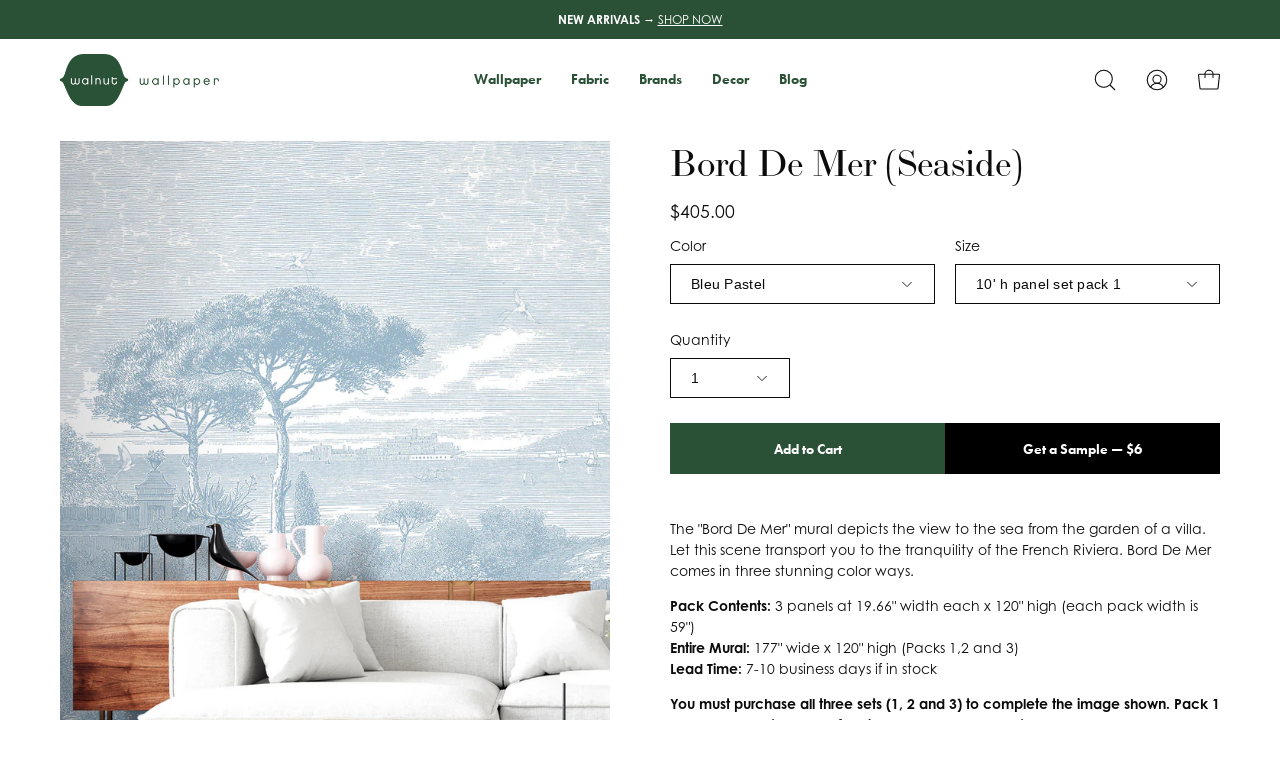

--- FILE ---
content_type: text/html; charset=utf-8
request_url: https://www.walnutwallpaper.com/products/bord-de-mer-blue
body_size: 36114
content:
<!doctype html>
<html class="no-js no-touch" lang="en">
  <head>
    <meta charset="utf-8">
    <meta http-equiv='X-UA-Compatible' content='IE=edge'>
    <meta name="viewport" content="width=device-width, height=device-height, initial-scale=1.0, minimum-scale=1.0">
    
      <meta name="google-site-verification" content="f2050iKKNTXOFkuDYt69kfxgOI_Jq7ttN-GcdS0RzvE" />
      <meta name="p:domain_verify" content="17e33b1598326854bb7796be998028ad"/>
      <meta name="facebook-domain-verification" content="qtvym75prqqyk0r8eigm34suq6po7s" />
      <script type="text/javascript">
(function (w, d, s, l, i) {
  w[l] = w[l] || [];
  w[l].push({
    'gtm.start': new Date().getTime(),
    event: 'gtm.js'
  });
  var f = d.getElementsByTagName(s)[0],
      j = d.createElement(s),
      dl = l != 'dataLayer' ? '&l=' + l : '';
  j.async = true;
  j.src = 'https://www.googletagmanager.com/gtm.js?id=' + i + dl;
  f.parentNode.insertBefore(j, f);
})
(window, document, 'script', 'dataLayer', 'GTM-MNPS8H4');
</script>

<script type="text/javascript">
  window.dataLayer = window.dataLayer || [];
  window.dataLayer.push({ 
    
      userId: null
    
  });
</script>
    <link rel="canonical" href="https://www.walnutwallpaper.com/products/bord-de-mer-blue" />
    <link rel="preconnect" href="https://cdn.shopify.com" crossorigin>
    <link rel="preconnect" href="https://fonts.shopify.com" crossorigin>
    <link rel="preconnect" href="https://monorail-edge.shopifysvc.com" crossorigin>

    <link href="//www.walnutwallpaper.com/cdn/shop/t/57/assets/tokens.css?v=71041995638194796551755586076" as="style" rel="preload">
    <link href="//www.walnutwallpaper.com/cdn/shop/t/57/assets/components.css?v=10512372854298221931755728258" as="style" rel="preload">
    <link href="//www.walnutwallpaper.com/cdn/shop/t/57/assets/core.css?v=103575651210322794591755895690" as="style" rel="preload">
    <link href="//www.walnutwallpaper.com/cdn/shop/t/57/assets/vendor.css?v=132504634744332143461755640065" as="style" rel="preload">
    
        <link href="//www.walnutwallpaper.com/cdn/shop/t/57/assets/product.css?v=153222127234032475821755892703" as="style" rel="preload">
      

    <link href="//www.walnutwallpaper.com/cdn/shop/t/57/assets/lazysizes.min.js?v=111431644619468174291755563742" as="script" rel="preload">
    <link href="//www.walnutwallpaper.com/cdn/shop/t/57/assets/vendor.js?v=113463091481672235871755563742" as="script" rel="preload">
    <link href="//www.walnutwallpaper.com/cdn/shop/t/57/assets/theme.js?v=164100197612393008911755563742" as="script" rel="preload">
    

    <link rel="preload" as="image" href="//www.walnutwallpaper.com/cdn/shop/t/57/assets/loading.svg?v=91665432863842511931755563742"><style data-shopify>:root { --loader-image-size: 150px; }:root { --loader-image-size: 320px; }html:not(.is-loading) .loading-overlay { opacity: 0; visibility: hidden; pointer-events: none; }
        .loading-overlay { position: fixed; top: 0; left: 0; z-index: 99999; width: 100vw; height: 100vh; display: flex; align-items: center; justify-content: center; background: var(--bg); transition: opacity 0.3s ease-out, visibility 0s linear 0.3s; }
        .loading-overlay .loader__image--fallback { width: 320px; height: 100%; background: var(--loader-image) no-repeat center center/contain; }
        .loader__image__holder { position: absolute; top: 0; left: 0; width: 100%; height: 100%; font-size: 0; display: flex; align-items: center; justify-content: center; animation: pulse-loading 2s infinite ease-in-out; }
        .loader__image { max-width: 150px; height: auto; object-fit: contain; }</style><script>
        const loadingAppearance = "once";
        const loaded = sessionStorage.getItem('loaded');
    
        if (loadingAppearance === 'once') {
          if (loaded === null) {
            sessionStorage.setItem('loaded', true);
            document.documentElement.classList.add('is-loading');
          }
        } else {
          document.documentElement.classList.add('is-loading');
        }
      </script><link rel="shortcut icon" href="//www.walnutwallpaper.com/cdn/shop/files/ww_logo_square_1000x1000_42441e61-b573-49e7-b489-9e606492a80d_32x32.png?v=1711418171" type="image/png" /><title>Bord De Mer (Seaside) &ndash; Walnut Wallpaper</title>
    <meta name="description" content="The &quot;Bord De Mer&quot; mural depicts the view to the sea from the garden of a villa. Let this scene transport you to the tranquility of the French Riviera. This mural is styled in the classic look of de Gourney and Gracie wallpaper."><link rel="preload" as="font" href="//www.walnutwallpaper.com/cdn/fonts/bodoni_moda/bodonimoda_n4.025af1859727a91866b3c708393a6dc972156491.woff2" type="font/woff2" crossorigin>

<meta property="og:site_name" content="Walnut Wallpaper">
<meta property="og:url" content="https://www.walnutwallpaper.com/products/bord-de-mer-blue">
<meta property="og:title" content="Bord De Mer (Seaside)">
<meta property="og:type" content="product">
<meta property="og:description" content="The &quot;Bord De Mer&quot; mural depicts the view to the sea from the garden of a villa. Let this scene transport you to the tranquility of the French Riviera. This mural is styled in the classic look of de Gourney and Gracie wallpaper."><meta property="og:image" content="http://www.walnutwallpaper.com/cdn/shop/products/bord-de-mer-wallpanel_2_2.jpg?v=1702441340">
  <meta property="og:image:secure_url" content="https://www.walnutwallpaper.com/cdn/shop/products/bord-de-mer-wallpanel_2_2.jpg?v=1702441340">
  <meta property="og:image:width" content="1100">
  <meta property="og:image:height" content="1422"><meta property="og:price:amount" content="405.00">
  <meta property="og:price:currency" content="USD"><meta name="twitter:site" content="@walnutwallpaper"><meta name="twitter:card" content="summary_large_image">
<meta name="twitter:title" content="Bord De Mer (Seaside)">
<meta name="twitter:description" content="The &quot;Bord De Mer&quot; mural depicts the view to the sea from the garden of a villa. Let this scene transport you to the tranquility of the French Riviera. This mural is styled in the classic look of de Gourney and Gracie wallpaper."><style data-shopify>@font-face {
  font-family: "Bodoni Moda";
  font-weight: 400;
  font-style: normal;
  font-display: swap;
  src: url("//www.walnutwallpaper.com/cdn/fonts/bodoni_moda/bodonimoda_n4.025af1859727a91866b3c708393a6dc972156491.woff2") format("woff2"),
       url("//www.walnutwallpaper.com/cdn/fonts/bodoni_moda/bodonimoda_n4.aebb4417dfed0dc5ec4a330249c3862add089916.woff") format("woff");
}




  @font-face {
  font-family: "Bodoni Moda";
  font-weight: 500;
  font-style: normal;
  font-display: swap;
  src: url("//www.walnutwallpaper.com/cdn/fonts/bodoni_moda/bodonimoda_n5.36d0da1db617c453fb46e8089790ab6dc72c2356.woff2") format("woff2"),
       url("//www.walnutwallpaper.com/cdn/fonts/bodoni_moda/bodonimoda_n5.40f612bab009769f87511096f185d9228ad3baa3.woff") format("woff");
}






  @font-face {
  font-family: "Bodoni Moda";
  font-weight: 700;
  font-style: normal;
  font-display: swap;
  src: url("//www.walnutwallpaper.com/cdn/fonts/bodoni_moda/bodonimoda_n7.837502b3cbe406d2c6f311e87870fa9980b0b36a.woff2") format("woff2"),
       url("//www.walnutwallpaper.com/cdn/fonts/bodoni_moda/bodonimoda_n7.c198e1cda930f96f6ae1aa8ef8facc95a64cfd1f.woff") format("woff");
}






  



  



  

:root {--COLOR-PRIMARY-OPPOSITE: #ffffff;
  --COLOR-PRIMARY-OPPOSITE-ALPHA-20: rgba(255, 255, 255, 0.2);
  --COLOR-PRIMARY-LIGHTEN-DARKEN-ALPHA-20: rgba(59, 115, 75, 0.2);
  --COLOR-PRIMARY-LIGHTEN-DARKEN-ALPHA-30: rgba(59, 115, 75, 0.3);

  --PRIMARY-BUTTONS-COLOR-BG: #2a5135;
  --PRIMARY-BUTTONS-COLOR-TEXT: #ffffff;
  --PRIMARY-BUTTONS-COLOR-BORDER: #2a5135;

  --PRIMARY-BUTTONS-COLOR-LIGHTEN-DARKEN: #3b734b;

  --PRIMARY-BUTTONS-COLOR-ALPHA-05: rgba(42, 81, 53, 0.05);
  --PRIMARY-BUTTONS-COLOR-ALPHA-10: rgba(42, 81, 53, 0.1);
  --PRIMARY-BUTTONS-COLOR-ALPHA-50: rgba(42, 81, 53, 0.5);--COLOR-SECONDARY-OPPOSITE: #ffffff;
  --COLOR-SECONDARY-OPPOSITE-ALPHA-20: rgba(255, 255, 255, 0.2);
  --COLOR-SECONDARY-LIGHTEN-DARKEN-ALPHA-20: rgba(162, 176, 116, 0.2);
  --COLOR-SECONDARY-LIGHTEN-DARKEN-ALPHA-30: rgba(162, 176, 116, 0.3);

  --SECONDARY-BUTTONS-COLOR-BG: #8a9a57;
  --SECONDARY-BUTTONS-COLOR-TEXT: #ffffff;
  --SECONDARY-BUTTONS-COLOR-BORDER: #8a9a57;

  --SECONDARY-BUTTONS-COLOR-ALPHA-05: rgba(138, 154, 87, 0.05);
  --SECONDARY-BUTTONS-COLOR-ALPHA-10: rgba(138, 154, 87, 0.1);
  --SECONDARY-BUTTONS-COLOR-ALPHA-50: rgba(138, 154, 87, 0.5);--OUTLINE-BUTTONS-PRIMARY-BG: transparent;
  --OUTLINE-BUTTONS-PRIMARY-TEXT: #2a5135;
  --OUTLINE-BUTTONS-PRIMARY-BORDER: #2a5135;
  --OUTLINE-BUTTONS-PRIMARY-BG-HOVER: rgba(59, 115, 75, 0.2);

  --OUTLINE-BUTTONS-SECONDARY-BG: transparent;
  --OUTLINE-BUTTONS-SECONDARY-TEXT: #8a9a57;
  --OUTLINE-BUTTONS-SECONDARY-BORDER: #8a9a57;
  --OUTLINE-BUTTONS-SECONDARY-BG-HOVER: rgba(162, 176, 116, 0.2);

  --OUTLINE-BUTTONS-WHITE-BG: transparent;
  --OUTLINE-BUTTONS-WHITE-TEXT: #ffffff;
  --OUTLINE-BUTTONS-WHITE-BORDER: #ffffff;

  --OUTLINE-BUTTONS-BLACK-BG: transparent;
  --OUTLINE-BUTTONS-BLACK-TEXT: #000000;
  --OUTLINE-BUTTONS-BLACK-BORDER: #000000;--OUTLINE-SOLID-BUTTONS-PRIMARY-BG: #2a5135;
  --OUTLINE-SOLID-BUTTONS-PRIMARY-TEXT: #ffffff;
  --OUTLINE-SOLID-BUTTONS-PRIMARY-BORDER: #ffffff;
  --OUTLINE-SOLID-BUTTONS-PRIMARY-BG-HOVER: rgba(255, 255, 255, 0.2);

  --OUTLINE-SOLID-BUTTONS-SECONDARY-BG: #8a9a57;
  --OUTLINE-SOLID-BUTTONS-SECONDARY-TEXT: #ffffff;
  --OUTLINE-SOLID-BUTTONS-SECONDARY-BORDER: #ffffff;
  --OUTLINE-SOLID-BUTTONS-SECONDARY-BG-HOVER: rgba(255, 255, 255, 0.2);

  --OUTLINE-SOLID-BUTTONS-WHITE-BG: #ffffff;
  --OUTLINE-SOLID-BUTTONS-WHITE-TEXT: #000000;
  --OUTLINE-SOLID-BUTTONS-WHITE-BORDER: #000000;

  --OUTLINE-SOLID-BUTTONS-BLACK-BG: #000000;
  --OUTLINE-SOLID-BUTTONS-BLACK-TEXT: #ffffff;
  --OUTLINE-SOLID-BUTTONS-BLACK-BORDER: #ffffff;--COLOR-HEADING: #0b0b0b;
  --COLOR-TEXT: #0b0b0b;
  --COLOR-TEXT-DARKEN: #000000;
  --COLOR-TEXT-LIGHTEN: #3e3e3e;
  --COLOR-TEXT-ALPHA-5: rgba(11, 11, 11, 0.05);
  --COLOR-TEXT-ALPHA-8: rgba(11, 11, 11, 0.08);
  --COLOR-TEXT-ALPHA-10: rgba(11, 11, 11, 0.1);
  --COLOR-TEXT-ALPHA-15: rgba(11, 11, 11, 0.15);
  --COLOR-TEXT-ALPHA-20: rgba(11, 11, 11, 0.2);
  --COLOR-TEXT-ALPHA-25: rgba(11, 11, 11, 0.25);
  --COLOR-TEXT-ALPHA-50: rgba(11, 11, 11, 0.5);
  --COLOR-TEXT-ALPHA-60: rgba(11, 11, 11, 0.6);
  --COLOR-TEXT-ALPHA-85: rgba(11, 11, 11, 0.85);

  --COLOR-BG: #ffffff;
  --COLOR-BG-ALPHA-25: rgba(255, 255, 255, 0.25);
  --COLOR-BG-ALPHA-35: rgba(255, 255, 255, 0.35);
  --COLOR-BG-ALPHA-60: rgba(255, 255, 255, 0.6);
  --COLOR-BG-ALPHA-65: rgba(255, 255, 255, 0.65);
  --COLOR-BG-ALPHA-85: rgba(255, 255, 255, 0.85);
  --COLOR-BG-OVERLAY: rgba(255, 255, 255, 0.75);
  --COLOR-BG-DARKEN: #e6e6e6;
  --COLOR-BG-LIGHTEN-DARKEN: #e6e6e6;
  --COLOR-BG-LIGHTEN-DARKEN-2: #cdcdcd;
  --COLOR-BG-LIGHTEN-DARKEN-3: #b3b3b3;
  --COLOR-BG-LIGHTEN-DARKEN-4: #9a9a9a;
  --COLOR-BG-LIGHTEN-DARKEN-CONTRAST: #b3b3b3;
  --COLOR-BG-LIGHTEN-DARKEN-CONTRAST-2: #999999;
  --COLOR-BG-LIGHTEN-DARKEN-CONTRAST-3: #808080;
  --COLOR-BG-LIGHTEN-DARKEN-CONTRAST-4: #666666;

  --COLOR-BG-SECONDARY: #f1efe8;
  --COLOR-BG-SECONDARY-LIGHTEN-DARKEN: #ded9c8;
  --COLOR-BG-SECONDARY-LIGHTEN-DARKEN-CONTRAST: #887c52;

  --COLOR-BG-ACCENT: #f7f7f7;
  --COLOR-BG-ACCENT-LIGHTEN: #ffffff;

  --COLOR-INPUT-BG: #ffffff;

  --COLOR-ACCENT: #8a9a57;
  --COLOR-ACCENT-TEXT: #fff;

  --COLOR-BORDER: #ffffff;
  --COLOR-BORDER-ALPHA-15: rgba(255, 255, 255, 0.15);
  --COLOR-BORDER-ALPHA-30: rgba(255, 255, 255, 0.3);
  --COLOR-BORDER-ALPHA-50: rgba(255, 255, 255, 0.5);
  --COLOR-BORDER-ALPHA-65: rgba(255, 255, 255, 0.65);
  --COLOR-BORDER-LIGHTEN-DARKEN: #b3b3b3;
  --COLOR-BORDER-HAIRLINE: #f7f7f7;

  --COLOR-SALE-BG: #ff6d6d;
  --COLOR-SALE-TEXT: #ffffff;
  --COLOR-CUSTOM-BG: #ffffff;
  --COLOR-CUSTOM-TEXT: #000000;
  --COLOR-SOLD-BG: #d3d3d3;
  --COLOR-SOLD-TEXT: #ffffff;
  --COLOR-SAVING-BG: #ff6d6d;
  --COLOR-SAVING-TEXT: #ffffff;

  --COLOR-WHITE-BLACK: fff;
  --COLOR-BLACK-WHITE: #000;--COLOR-DISABLED-GREY: rgba(11, 11, 11, 0.05);
  --COLOR-DISABLED-GREY-DARKEN: rgba(11, 11, 11, 0.45);
  --COLOR-ERROR: #D02E2E;
  --COLOR-ERROR-BG: #f3cbcb;
  --COLOR-SUCCESS: #56AD6A;
  --COLOR-SUCCESS-BG: #ECFEF0;
  --COLOR-WARN: #ECBD5E;
  --COLOR-TRANSPARENT: rgba(255, 255, 255, 0);

  --COLOR-WHITE: #ffffff;
  --COLOR-WHITE-DARKEN: #f2f2f2;
  --COLOR-WHITE-ALPHA-10: rgba(255, 255, 255, 0.1);
  --COLOR-WHITE-ALPHA-20: rgba(255, 255, 255, 0.2);
  --COLOR-WHITE-ALPHA-25: rgba(255, 255, 255, 0.25);
  --COLOR-WHITE-ALPHA-50: rgba(255, 255, 255, 0.5);
  --COLOR-WHITE-ALPHA-60: rgba(255, 255, 255, 0.6);
  --COLOR-BLACK: #000000;
  --COLOR-BLACK-LIGHTEN: #1a1a1a;
  --COLOR-BLACK-ALPHA-10: rgba(0, 0, 0, 0.1);
  --COLOR-BLACK-ALPHA-20: rgba(0, 0, 0, 0.2);
  --COLOR-BLACK-ALPHA-25: rgba(0, 0, 0, 0.25);
  --COLOR-BLACK-ALPHA-50: rgba(0, 0, 0, 0.5);
  --COLOR-BLACK-ALPHA-60: rgba(0, 0, 0, 0.6);--FONT-STACK-BODY: Helvetica, Arial, sans-serif;
  --FONT-STYLE-BODY: normal;
  --FONT-STYLE-BODY-ITALIC: italic;
  --FONT-ADJUST-BODY: 1.0;

  --FONT-WEIGHT-BODY: 400;
  --FONT-WEIGHT-BODY-LIGHT: 300;
  --FONT-WEIGHT-BODY-MEDIUM: 700;
  --FONT-WEIGHT-BODY-BOLD: 700;

  --FONT-STACK-HEADING: "Bodoni Moda", serif;
  --FONT-STYLE-HEADING: normal;
  --FONT-STYLE-HEADING-ITALIC: italic;
  --FONT-ADJUST-HEADING: 1.15;

  --FONT-WEIGHT-HEADING: 400;
  --FONT-WEIGHT-HEADING-LIGHT: 300;
  --FONT-WEIGHT-HEADING-MEDIUM: 700;
  --FONT-WEIGHT-HEADING-BOLD: 500;

  --FONT-STACK-NAV: Helvetica, Arial, sans-serif;
  --FONT-STYLE-NAV: normal;
  --FONT-STYLE-NAV-ITALIC: italic;
  --FONT-ADJUST-NAV: 0.85;

  --FONT-WEIGHT-NAV: 400;
  --FONT-WEIGHT-NAV-LIGHT: 300;
  --FONT-WEIGHT-NAV-MEDIUM: 700;
  --FONT-WEIGHT-NAV-BOLD: 700;

  --FONT-STACK-BUTTON: Helvetica, Arial, sans-serif;
  --FONT-STYLE-BUTTON: normal;
  --FONT-STYLE-BUTTON-ITALIC: italic;
  --FONT-ADJUST-BUTTON: 0.9;

  --FONT-WEIGHT-BUTTON: 400;
  --FONT-WEIGHT-BUTTON-MEDIUM: 700;
  --FONT-WEIGHT-BUTTON-BOLD: 700;

  --FONT-STACK-SUBHEADING: "Bodoni Moda", serif;
  --FONT-STYLE-SUBHEADING: normal;
  --FONT-STYLE-SUBHEADING-ITALIC: italic;
  --FONT-ADJUST-SUBHEADING: 1.0;

  --FONT-WEIGHT-SUBHEADING: 400;
  --FONT-WEIGHT-SUBHEADING-LIGHT: 300;
  --FONT-WEIGHT-SUBHEADING-MEDIUM: 700;
  --FONT-WEIGHT-SUBHEADING-BOLD: 500;

  

  --LETTER-SPACING-SUBHEADING: 0.2em;
  --LETTER-SPACING-BUTTON: 0.0em;

  --BUTTON-TEXT-CAPS: none;
  --SUBHEADING-TEXT-CAPS: uppercase;--FONT-SIZE-INPUT: 1.0rem;--RADIUS: 0px;
  --RADIUS-SMALL: 0px;
  --RADIUS-TINY: 0px;
  --RADIUS-BADGE: 0px;
  --RADIUS-CHECKBOX: 0px;
  --RADIUS-TEXTAREA: 0px;--PRODUCT-MEDIA-PADDING-TOP: 100%;--BORDER-WIDTH: 1px;--STROKE-WIDTH: 12px;--SITE-WIDTH: 1440px;
  --SITE-WIDTH-NARROW: 840px;--ICON-ARROW-RIGHT: url( "//www.walnutwallpaper.com/cdn/shop/t/57/assets/icon-chevron-right.svg?v=115618353204357621731755563742" );--loading-svg: url( "//www.walnutwallpaper.com/cdn/shop/t/57/assets/loading.svg?v=91665432863842511931755563742" );
  --icon-check: url( "//www.walnutwallpaper.com/cdn/shop/t/57/assets/icon-check.svg?v=175316081881880408121755563742" );
  --icon-check-swatch: url( "//www.walnutwallpaper.com/cdn/shop/t/57/assets/icon-check-swatch.svg?v=131897745589030387781755563742" );
  --icon-zoom-in: url( "//www.walnutwallpaper.com/cdn/shop/t/57/assets/icon-zoom-in.svg?v=157433013461716915331755563742" );
  --icon-zoom-out: url( "//www.walnutwallpaper.com/cdn/shop/t/57/assets/icon-zoom-out.svg?v=164909107869959372931755563742" );--collection-sticky-bar-height: 0px;
  --collection-image-padding-top: 60%;

  --drawer-width: 400px;
  --drawer-transition: transform 0.4s cubic-bezier(0.46, 0.01, 0.32, 1);--gutter: 60px;
  --gutter-mobile: 20px;
  --grid-gutter: 20px;
  --grid-gutter-mobile: 35px;--inner: 20px;
  --inner-tablet: 18px;
  --inner-mobile: 16px;--grid: repeat(4, minmax(0, 1fr));
  --grid-tablet: repeat(3, minmax(0, 1fr));
  --grid-mobile: repeat(2, minmax(0, 1fr));
  --megamenu-grid: repeat(4, minmax(0, 1fr));
  --grid-row: 1 / span 4;--scrollbar-width: 0px;--overlay: #000;
  --overlay-opacity: 1;--swatch-width: 40px;
  --swatch-height: 20px;
  --swatch-size: 32px;
  --swatch-size-mobile: 30px;

  
  --move-offset: 20px;

  
  --autoplay-speed: 2200ms;

  

    --filter-bg: 1.0;
    --product-filter-bg: 1.0;}</style>
<link href="//www.walnutwallpaper.com/cdn/shop/t/57/assets/tokens.css?v=71041995638194796551755586076" rel="stylesheet" type="text/css" media="all" /><link href="//www.walnutwallpaper.com/cdn/shop/t/57/assets/components.css?v=10512372854298221931755728258" rel="stylesheet" type="text/css" media="all" /><link href="//www.walnutwallpaper.com/cdn/shop/t/57/assets/core.css?v=103575651210322794591755895690" rel="stylesheet" type="text/css" media="all" /><link href="//www.walnutwallpaper.com/cdn/shop/t/57/assets/vendor.css?v=132504634744332143461755640065" rel="stylesheet" type="text/css" media="all" />
<link href="//www.walnutwallpaper.com/cdn/shop/t/57/assets/product.css?v=153222127234032475821755892703" rel="stylesheet" type="text/css" media="all" />
    
    <script type="text/javascript">
      if (window.MSInputMethodContext && document.documentMode) {
        var scripts = document.getElementsByTagName('script')[0];
        var polyfill = document.createElement("script");
        polyfill.defer = true;
        polyfill.src = "//www.walnutwallpaper.com/cdn/shop/t/57/assets/ie11.js?v=164037955086922138091755563742";

        scripts.parentNode.insertBefore(polyfill, scripts);

        document.documentElement.classList.add('ie11');
      } else {
        document.documentElement.className = document.documentElement.className.replace('no-js', 'js');
      }

      document.addEventListener('lazyloaded', (e) => {
        const lazyImage = e.target.parentNode;
        if (lazyImage.classList.contains('lazy-image')) {
          // Wait for the fade in images animation to complete
          setTimeout(() => {
            lazyImage.style.backgroundImage = 'none';
          }, 500);
        }
      });

      let root = '/';
      if (root[root.length - 1] !== '/') {
        root = `${root}/`;
      }

      window.theme = {
        routes: {
          root: root,
          cart_url: "\/cart",
          cart_add_url: "\/cart\/add",
          cart_change_url: "\/cart\/change",
          shop_url: "https:\/\/www.walnutwallpaper.com",
          searchUrl: '/search',
          predictiveSearchUrl: '/search/suggest',
          product_recommendations_url: "\/recommendations\/products"
        },
        assets: {
          photoswipe: '//www.walnutwallpaper.com/cdn/shop/t/57/assets/photoswipe.js?v=162613001030112971491755563742',
          smoothscroll: '//www.walnutwallpaper.com/cdn/shop/t/57/assets/smoothscroll.js?v=37906625415260927261755563742',
          no_image: "//www.walnutwallpaper.com/cdn/shopifycloud/storefront/assets/no-image-2048-a2addb12_1024x.gif",
          swatches: '//www.walnutwallpaper.com/cdn/shop/t/57/assets/swatches.json?v=131099330217272483221755563742',
          base: "//www.walnutwallpaper.com/cdn/shop/t/57/assets/"
        },
        strings: {
          add_to_cart: "Add to Cart",
          cart_acceptance_error: "You must accept our terms and conditions.",
          cart_empty: "Your cart is currently empty.",
          cart_price: "Price",
          cart_quantity: "Quantity",
          cart_items_one: "{{ count }} item",
          cart_items_many: "{{ count }} items",
          cart_title: "Cart",
          cart_total: "Total",
          continue_shopping: "Continue Shopping",
          free: "Free",
          limit_error: "Sorry, looks like we don\u0026#39;t have enough of this product.",
          preorder: "Pre-Order",
          remove: "Remove",
          sale_badge_text: "Sale",
          saving_badge: "Save {{ discount }}",
          saving_up_to_badge: "Save up to {{ discount }}",
          sold_out: "Sold Out",
          subscription: "Subscription",
          unavailable: "Unavailable",
          unit_price_label: "Unit price",
          unit_price_separator: "per",
          zero_qty_error: "Quantity must be greater than 0.",
          delete_confirm: "Are you sure you wish to delete this address?",
          newsletter_product_availability: "Notify Me When It’s Available"
        },
        icons: {
          plus: '<svg aria-hidden="true" focusable="false" role="presentation" class="icon icon-toggle-plus" viewBox="0 0 192 192"><path d="M30 96h132M96 30v132" stroke="currentColor" stroke-linecap="round" stroke-linejoin="round"/></svg>',
          minus: '<svg aria-hidden="true" focusable="false" role="presentation" class="icon icon-toggle-minus" viewBox="0 0 192 192"><path d="M30 96h132" stroke="currentColor" stroke-linecap="round" stroke-linejoin="round"/></svg>',
          close: '<svg aria-hidden="true" focusable="false" role="presentation" class="icon icon-close" viewBox="0 0 192 192"><path d="M150 42 42 150M150 150 42 42" stroke="currentColor" stroke-linecap="round" stroke-linejoin="round"/></svg>'
        },
        settings: {
          animations: false,
          cartType: "drawer",
          enableAcceptTerms: false,
          enableInfinityScroll: false,
          enablePaymentButton: false,
          gridImageSize: "cover",
          gridImageAspectRatio: 1,
          mobileMenuBehaviour: "link",
          productGridHover: "image",
          savingBadgeType: "percentage",
          showSaleBadge: true,
          showSoldBadge: true,
          showSavingBadge: true,
          quickBuy: "quick_buy",
          suggestArticles: false,
          suggestCollections: true,
          suggestProducts: true,
          suggestPages: false,
          suggestionsResultsLimit: 10,
          currency_code_enable: false,
          hideInventoryCount: true,
          enableColorSwatchesCollection: true,
        },
        sizes: {
          mobile: 480,
          small: 768,
          large: 1024,
          widescreen: 1440
        },
        moneyFormat: "${{amount}}",
        moneyWithCurrencyFormat: "${{amount}} USD",
        subtotal: 0,
        info: {
          name: 'Walnut Wallpaper'
        },
        version: '2.5.0'
      };
      window.lazySizesConfig = window.lazySizesConfig || {};
      window.lazySizesConfig.preloadAfterLoad = true;
      window.PaloAlto = window.PaloAlto || {};
      window.slate = window.slate || {};
      window.isHeaderTransparent = false;
      window.stickyHeaderHeight = 60;
      window.lastWindowWidth = window.innerWidth || document.documentElement.clientWidth;

      if (window.performance) {
        window.performance.mark('init');
      } else {
        window.fastNetworkAndCPU = false;
      }
    </script>
    <script src="//www.walnutwallpaper.com/cdn/shop/t/57/assets/lazysizes.min.js?v=111431644619468174291755563742" async="async"></script><script src="//www.walnutwallpaper.com/cdn/shop/t/57/assets/vendor.js?v=113463091481672235871755563742" defer="defer"></script>
    <script src="//www.walnutwallpaper.com/cdn/shop/t/57/assets/theme.js?v=164100197612393008911755563742" defer="defer"></script>
    <script src="https://code.jquery.com/jquery-3.6.0.min.js"></script><script>window.performance && window.performance.mark && window.performance.mark('shopify.content_for_header.start');</script><meta name="facebook-domain-verification" content="qtvym75prqqyk0r8eigm34suq6po7s">
<meta name="google-site-verification" content="f2050iKKNTXOFkuDYt69kfxgOI_Jq7ttN-GcdS0RzvE">
<meta id="shopify-digital-wallet" name="shopify-digital-wallet" content="/2578874414/digital_wallets/dialog">
<meta name="shopify-checkout-api-token" content="9845d2c9b2f0f177c4babb63beb69828">
<link rel="alternate" type="application/json+oembed" href="https://www.walnutwallpaper.com/products/bord-de-mer-blue.oembed">
<script async="async" src="/checkouts/internal/preloads.js?locale=en-US"></script>
<link rel="preconnect" href="https://shop.app" crossorigin="anonymous">
<script async="async" src="https://shop.app/checkouts/internal/preloads.js?locale=en-US&shop_id=2578874414" crossorigin="anonymous"></script>
<script id="apple-pay-shop-capabilities" type="application/json">{"shopId":2578874414,"countryCode":"US","currencyCode":"USD","merchantCapabilities":["supports3DS"],"merchantId":"gid:\/\/shopify\/Shop\/2578874414","merchantName":"Walnut Wallpaper","requiredBillingContactFields":["postalAddress","email","phone"],"requiredShippingContactFields":["postalAddress","email","phone"],"shippingType":"shipping","supportedNetworks":["visa","masterCard"],"total":{"type":"pending","label":"Walnut Wallpaper","amount":"1.00"},"shopifyPaymentsEnabled":true,"supportsSubscriptions":true}</script>
<script id="shopify-features" type="application/json">{"accessToken":"9845d2c9b2f0f177c4babb63beb69828","betas":["rich-media-storefront-analytics"],"domain":"www.walnutwallpaper.com","predictiveSearch":true,"shopId":2578874414,"locale":"en"}</script>
<script>var Shopify = Shopify || {};
Shopify.shop = "walnut-wallpaper.myshopify.com";
Shopify.locale = "en";
Shopify.currency = {"active":"USD","rate":"1.0"};
Shopify.country = "US";
Shopify.theme = {"name":"WW (2.13.0) Speed \u0026 Cart UI | Phase 1c","id":127491473454,"schema_name":"Custom Walnut Wallpaper","schema_version":"2.13.0","theme_store_id":null,"role":"main"};
Shopify.theme.handle = "null";
Shopify.theme.style = {"id":null,"handle":null};
Shopify.cdnHost = "www.walnutwallpaper.com/cdn";
Shopify.routes = Shopify.routes || {};
Shopify.routes.root = "/";</script>
<script type="module">!function(o){(o.Shopify=o.Shopify||{}).modules=!0}(window);</script>
<script>!function(o){function n(){var o=[];function n(){o.push(Array.prototype.slice.apply(arguments))}return n.q=o,n}var t=o.Shopify=o.Shopify||{};t.loadFeatures=n(),t.autoloadFeatures=n()}(window);</script>
<script>
  window.ShopifyPay = window.ShopifyPay || {};
  window.ShopifyPay.apiHost = "shop.app\/pay";
  window.ShopifyPay.redirectState = null;
</script>
<script id="shop-js-analytics" type="application/json">{"pageType":"product"}</script>
<script defer="defer" async type="module" src="//www.walnutwallpaper.com/cdn/shopifycloud/shop-js/modules/v2/client.init-shop-cart-sync_BT-GjEfc.en.esm.js"></script>
<script defer="defer" async type="module" src="//www.walnutwallpaper.com/cdn/shopifycloud/shop-js/modules/v2/chunk.common_D58fp_Oc.esm.js"></script>
<script defer="defer" async type="module" src="//www.walnutwallpaper.com/cdn/shopifycloud/shop-js/modules/v2/chunk.modal_xMitdFEc.esm.js"></script>
<script type="module">
  await import("//www.walnutwallpaper.com/cdn/shopifycloud/shop-js/modules/v2/client.init-shop-cart-sync_BT-GjEfc.en.esm.js");
await import("//www.walnutwallpaper.com/cdn/shopifycloud/shop-js/modules/v2/chunk.common_D58fp_Oc.esm.js");
await import("//www.walnutwallpaper.com/cdn/shopifycloud/shop-js/modules/v2/chunk.modal_xMitdFEc.esm.js");

  window.Shopify.SignInWithShop?.initShopCartSync?.({"fedCMEnabled":true,"windoidEnabled":true});

</script>
<script>
  window.Shopify = window.Shopify || {};
  if (!window.Shopify.featureAssets) window.Shopify.featureAssets = {};
  window.Shopify.featureAssets['shop-js'] = {"shop-cart-sync":["modules/v2/client.shop-cart-sync_DZOKe7Ll.en.esm.js","modules/v2/chunk.common_D58fp_Oc.esm.js","modules/v2/chunk.modal_xMitdFEc.esm.js"],"init-fed-cm":["modules/v2/client.init-fed-cm_B6oLuCjv.en.esm.js","modules/v2/chunk.common_D58fp_Oc.esm.js","modules/v2/chunk.modal_xMitdFEc.esm.js"],"shop-cash-offers":["modules/v2/client.shop-cash-offers_D2sdYoxE.en.esm.js","modules/v2/chunk.common_D58fp_Oc.esm.js","modules/v2/chunk.modal_xMitdFEc.esm.js"],"shop-login-button":["modules/v2/client.shop-login-button_QeVjl5Y3.en.esm.js","modules/v2/chunk.common_D58fp_Oc.esm.js","modules/v2/chunk.modal_xMitdFEc.esm.js"],"pay-button":["modules/v2/client.pay-button_DXTOsIq6.en.esm.js","modules/v2/chunk.common_D58fp_Oc.esm.js","modules/v2/chunk.modal_xMitdFEc.esm.js"],"shop-button":["modules/v2/client.shop-button_DQZHx9pm.en.esm.js","modules/v2/chunk.common_D58fp_Oc.esm.js","modules/v2/chunk.modal_xMitdFEc.esm.js"],"avatar":["modules/v2/client.avatar_BTnouDA3.en.esm.js"],"init-windoid":["modules/v2/client.init-windoid_CR1B-cfM.en.esm.js","modules/v2/chunk.common_D58fp_Oc.esm.js","modules/v2/chunk.modal_xMitdFEc.esm.js"],"init-shop-for-new-customer-accounts":["modules/v2/client.init-shop-for-new-customer-accounts_C_vY_xzh.en.esm.js","modules/v2/client.shop-login-button_QeVjl5Y3.en.esm.js","modules/v2/chunk.common_D58fp_Oc.esm.js","modules/v2/chunk.modal_xMitdFEc.esm.js"],"init-shop-email-lookup-coordinator":["modules/v2/client.init-shop-email-lookup-coordinator_BI7n9ZSv.en.esm.js","modules/v2/chunk.common_D58fp_Oc.esm.js","modules/v2/chunk.modal_xMitdFEc.esm.js"],"init-shop-cart-sync":["modules/v2/client.init-shop-cart-sync_BT-GjEfc.en.esm.js","modules/v2/chunk.common_D58fp_Oc.esm.js","modules/v2/chunk.modal_xMitdFEc.esm.js"],"shop-toast-manager":["modules/v2/client.shop-toast-manager_DiYdP3xc.en.esm.js","modules/v2/chunk.common_D58fp_Oc.esm.js","modules/v2/chunk.modal_xMitdFEc.esm.js"],"init-customer-accounts":["modules/v2/client.init-customer-accounts_D9ZNqS-Q.en.esm.js","modules/v2/client.shop-login-button_QeVjl5Y3.en.esm.js","modules/v2/chunk.common_D58fp_Oc.esm.js","modules/v2/chunk.modal_xMitdFEc.esm.js"],"init-customer-accounts-sign-up":["modules/v2/client.init-customer-accounts-sign-up_iGw4briv.en.esm.js","modules/v2/client.shop-login-button_QeVjl5Y3.en.esm.js","modules/v2/chunk.common_D58fp_Oc.esm.js","modules/v2/chunk.modal_xMitdFEc.esm.js"],"shop-follow-button":["modules/v2/client.shop-follow-button_CqMgW2wH.en.esm.js","modules/v2/chunk.common_D58fp_Oc.esm.js","modules/v2/chunk.modal_xMitdFEc.esm.js"],"checkout-modal":["modules/v2/client.checkout-modal_xHeaAweL.en.esm.js","modules/v2/chunk.common_D58fp_Oc.esm.js","modules/v2/chunk.modal_xMitdFEc.esm.js"],"shop-login":["modules/v2/client.shop-login_D91U-Q7h.en.esm.js","modules/v2/chunk.common_D58fp_Oc.esm.js","modules/v2/chunk.modal_xMitdFEc.esm.js"],"lead-capture":["modules/v2/client.lead-capture_BJmE1dJe.en.esm.js","modules/v2/chunk.common_D58fp_Oc.esm.js","modules/v2/chunk.modal_xMitdFEc.esm.js"],"payment-terms":["modules/v2/client.payment-terms_Ci9AEqFq.en.esm.js","modules/v2/chunk.common_D58fp_Oc.esm.js","modules/v2/chunk.modal_xMitdFEc.esm.js"]};
</script>
<script>(function() {
  var isLoaded = false;
  function asyncLoad() {
    if (isLoaded) return;
    isLoaded = true;
    var urls = ["https:\/\/shy.elfsight.com\/p\/platform.js?shop=walnut-wallpaper.myshopify.com","https:\/\/product-samples.herokuapp.com\/complied\/main.min.js?shop=walnut-wallpaper.myshopify.com"];
    for (var i = 0; i < urls.length; i++) {
      var s = document.createElement('script');
      s.type = 'text/javascript';
      s.async = true;
      s.src = urls[i];
      var x = document.getElementsByTagName('script')[0];
      x.parentNode.insertBefore(s, x);
    }
  };
  if(window.attachEvent) {
    window.attachEvent('onload', asyncLoad);
  } else {
    window.addEventListener('load', asyncLoad, false);
  }
})();</script>
<script id="__st">var __st={"a":2578874414,"offset":-28800,"reqid":"28cc1dbd-e183-464b-a2f8-eca47d1c929c-1769394156","pageurl":"www.walnutwallpaper.com\/products\/bord-de-mer-blue","u":"8280d2eb5a7e","p":"product","rtyp":"product","rid":6868897103918};</script>
<script>window.ShopifyPaypalV4VisibilityTracking = true;</script>
<script id="captcha-bootstrap">!function(){'use strict';const t='contact',e='account',n='new_comment',o=[[t,t],['blogs',n],['comments',n],[t,'customer']],c=[[e,'customer_login'],[e,'guest_login'],[e,'recover_customer_password'],[e,'create_customer']],r=t=>t.map((([t,e])=>`form[action*='/${t}']:not([data-nocaptcha='true']) input[name='form_type'][value='${e}']`)).join(','),a=t=>()=>t?[...document.querySelectorAll(t)].map((t=>t.form)):[];function s(){const t=[...o],e=r(t);return a(e)}const i='password',u='form_key',d=['recaptcha-v3-token','g-recaptcha-response','h-captcha-response',i],f=()=>{try{return window.sessionStorage}catch{return}},m='__shopify_v',_=t=>t.elements[u];function p(t,e,n=!1){try{const o=window.sessionStorage,c=JSON.parse(o.getItem(e)),{data:r}=function(t){const{data:e,action:n}=t;return t[m]||n?{data:e,action:n}:{data:t,action:n}}(c);for(const[e,n]of Object.entries(r))t.elements[e]&&(t.elements[e].value=n);n&&o.removeItem(e)}catch(o){console.error('form repopulation failed',{error:o})}}const l='form_type',E='cptcha';function T(t){t.dataset[E]=!0}const w=window,h=w.document,L='Shopify',v='ce_forms',y='captcha';let A=!1;((t,e)=>{const n=(g='f06e6c50-85a8-45c8-87d0-21a2b65856fe',I='https://cdn.shopify.com/shopifycloud/storefront-forms-hcaptcha/ce_storefront_forms_captcha_hcaptcha.v1.5.2.iife.js',D={infoText:'Protected by hCaptcha',privacyText:'Privacy',termsText:'Terms'},(t,e,n)=>{const o=w[L][v],c=o.bindForm;if(c)return c(t,g,e,D).then(n);var r;o.q.push([[t,g,e,D],n]),r=I,A||(h.body.append(Object.assign(h.createElement('script'),{id:'captcha-provider',async:!0,src:r})),A=!0)});var g,I,D;w[L]=w[L]||{},w[L][v]=w[L][v]||{},w[L][v].q=[],w[L][y]=w[L][y]||{},w[L][y].protect=function(t,e){n(t,void 0,e),T(t)},Object.freeze(w[L][y]),function(t,e,n,w,h,L){const[v,y,A,g]=function(t,e,n){const i=e?o:[],u=t?c:[],d=[...i,...u],f=r(d),m=r(i),_=r(d.filter((([t,e])=>n.includes(e))));return[a(f),a(m),a(_),s()]}(w,h,L),I=t=>{const e=t.target;return e instanceof HTMLFormElement?e:e&&e.form},D=t=>v().includes(t);t.addEventListener('submit',(t=>{const e=I(t);if(!e)return;const n=D(e)&&!e.dataset.hcaptchaBound&&!e.dataset.recaptchaBound,o=_(e),c=g().includes(e)&&(!o||!o.value);(n||c)&&t.preventDefault(),c&&!n&&(function(t){try{if(!f())return;!function(t){const e=f();if(!e)return;const n=_(t);if(!n)return;const o=n.value;o&&e.removeItem(o)}(t);const e=Array.from(Array(32),(()=>Math.random().toString(36)[2])).join('');!function(t,e){_(t)||t.append(Object.assign(document.createElement('input'),{type:'hidden',name:u})),t.elements[u].value=e}(t,e),function(t,e){const n=f();if(!n)return;const o=[...t.querySelectorAll(`input[type='${i}']`)].map((({name:t})=>t)),c=[...d,...o],r={};for(const[a,s]of new FormData(t).entries())c.includes(a)||(r[a]=s);n.setItem(e,JSON.stringify({[m]:1,action:t.action,data:r}))}(t,e)}catch(e){console.error('failed to persist form',e)}}(e),e.submit())}));const S=(t,e)=>{t&&!t.dataset[E]&&(n(t,e.some((e=>e===t))),T(t))};for(const o of['focusin','change'])t.addEventListener(o,(t=>{const e=I(t);D(e)&&S(e,y())}));const B=e.get('form_key'),M=e.get(l),P=B&&M;t.addEventListener('DOMContentLoaded',(()=>{const t=y();if(P)for(const e of t)e.elements[l].value===M&&p(e,B);[...new Set([...A(),...v().filter((t=>'true'===t.dataset.shopifyCaptcha))])].forEach((e=>S(e,t)))}))}(h,new URLSearchParams(w.location.search),n,t,e,['guest_login'])})(!0,!0)}();</script>
<script integrity="sha256-4kQ18oKyAcykRKYeNunJcIwy7WH5gtpwJnB7kiuLZ1E=" data-source-attribution="shopify.loadfeatures" defer="defer" src="//www.walnutwallpaper.com/cdn/shopifycloud/storefront/assets/storefront/load_feature-a0a9edcb.js" crossorigin="anonymous"></script>
<script crossorigin="anonymous" defer="defer" src="//www.walnutwallpaper.com/cdn/shopifycloud/storefront/assets/shopify_pay/storefront-65b4c6d7.js?v=20250812"></script>
<script data-source-attribution="shopify.dynamic_checkout.dynamic.init">var Shopify=Shopify||{};Shopify.PaymentButton=Shopify.PaymentButton||{isStorefrontPortableWallets:!0,init:function(){window.Shopify.PaymentButton.init=function(){};var t=document.createElement("script");t.src="https://www.walnutwallpaper.com/cdn/shopifycloud/portable-wallets/latest/portable-wallets.en.js",t.type="module",document.head.appendChild(t)}};
</script>
<script data-source-attribution="shopify.dynamic_checkout.buyer_consent">
  function portableWalletsHideBuyerConsent(e){var t=document.getElementById("shopify-buyer-consent"),n=document.getElementById("shopify-subscription-policy-button");t&&n&&(t.classList.add("hidden"),t.setAttribute("aria-hidden","true"),n.removeEventListener("click",e))}function portableWalletsShowBuyerConsent(e){var t=document.getElementById("shopify-buyer-consent"),n=document.getElementById("shopify-subscription-policy-button");t&&n&&(t.classList.remove("hidden"),t.removeAttribute("aria-hidden"),n.addEventListener("click",e))}window.Shopify?.PaymentButton&&(window.Shopify.PaymentButton.hideBuyerConsent=portableWalletsHideBuyerConsent,window.Shopify.PaymentButton.showBuyerConsent=portableWalletsShowBuyerConsent);
</script>
<script data-source-attribution="shopify.dynamic_checkout.cart.bootstrap">document.addEventListener("DOMContentLoaded",(function(){function t(){return document.querySelector("shopify-accelerated-checkout-cart, shopify-accelerated-checkout")}if(t())Shopify.PaymentButton.init();else{new MutationObserver((function(e,n){t()&&(Shopify.PaymentButton.init(),n.disconnect())})).observe(document.body,{childList:!0,subtree:!0})}}));
</script>
<link id="shopify-accelerated-checkout-styles" rel="stylesheet" media="screen" href="https://www.walnutwallpaper.com/cdn/shopifycloud/portable-wallets/latest/accelerated-checkout-backwards-compat.css" crossorigin="anonymous">
<style id="shopify-accelerated-checkout-cart">
        #shopify-buyer-consent {
  margin-top: 1em;
  display: inline-block;
  width: 100%;
}

#shopify-buyer-consent.hidden {
  display: none;
}

#shopify-subscription-policy-button {
  background: none;
  border: none;
  padding: 0;
  text-decoration: underline;
  font-size: inherit;
  cursor: pointer;
}

#shopify-subscription-policy-button::before {
  box-shadow: none;
}

      </style>
<link rel="stylesheet" media="screen" href="//www.walnutwallpaper.com/cdn/shop/t/57/compiled_assets/styles.css?v=22495">
<script>window.performance && window.performance.mark && window.performance.mark('shopify.content_for_header.end');</script>
    <script type="text/javascript">
  window.ProductSample = window.ProductSample || {};
  if(typeof ProductSample === 'undefined') {
    var ProductSample = {};
  };</script>
    <script type="text/javascript">
  window.ProductSample = window.ProductSample || {};
  if(typeof ProductSample === 'undefined') {
    var ProductSample = {};
  };
  ProductSample.excluded_properties = ["Vendor"];
  ProductSample.disableRedirectionAfterLogin = true;
</script>
      
  <!-- BEGIN app block: shopify://apps/klaviyo-email-marketing-sms/blocks/klaviyo-onsite-embed/2632fe16-c075-4321-a88b-50b567f42507 -->












  <script async src="https://static.klaviyo.com/onsite/js/UHYhLE/klaviyo.js?company_id=UHYhLE"></script>
  <script>!function(){if(!window.klaviyo){window._klOnsite=window._klOnsite||[];try{window.klaviyo=new Proxy({},{get:function(n,i){return"push"===i?function(){var n;(n=window._klOnsite).push.apply(n,arguments)}:function(){for(var n=arguments.length,o=new Array(n),w=0;w<n;w++)o[w]=arguments[w];var t="function"==typeof o[o.length-1]?o.pop():void 0,e=new Promise((function(n){window._klOnsite.push([i].concat(o,[function(i){t&&t(i),n(i)}]))}));return e}}})}catch(n){window.klaviyo=window.klaviyo||[],window.klaviyo.push=function(){var n;(n=window._klOnsite).push.apply(n,arguments)}}}}();</script>

  
    <script id="viewed_product">
      if (item == null) {
        var _learnq = _learnq || [];

        var MetafieldReviews = null
        var MetafieldYotpoRating = null
        var MetafieldYotpoCount = null
        var MetafieldLooxRating = null
        var MetafieldLooxCount = null
        var okendoProduct = null
        var okendoProductReviewCount = null
        var okendoProductReviewAverageValue = null
        try {
          // The following fields are used for Customer Hub recently viewed in order to add reviews.
          // This information is not part of __kla_viewed. Instead, it is part of __kla_viewed_reviewed_items
          MetafieldReviews = {};
          MetafieldYotpoRating = null
          MetafieldYotpoCount = null
          MetafieldLooxRating = null
          MetafieldLooxCount = null

          okendoProduct = null
          // If the okendo metafield is not legacy, it will error, which then requires the new json formatted data
          if (okendoProduct && 'error' in okendoProduct) {
            okendoProduct = null
          }
          okendoProductReviewCount = okendoProduct ? okendoProduct.reviewCount : null
          okendoProductReviewAverageValue = okendoProduct ? okendoProduct.reviewAverageValue : null
        } catch (error) {
          console.error('Error in Klaviyo onsite reviews tracking:', error);
        }

        var item = {
          Name: "Bord De Mer (Seaside)",
          ProductID: 6868897103918,
          Categories: ["All Products","Bestsellers","Designers","Mural","Papermint","TRADE15","Wallpapers"],
          ImageURL: "https://www.walnutwallpaper.com/cdn/shop/products/bord-de-mer-wallpanel_2_2_grande.jpg?v=1702441340",
          URL: "https://www.walnutwallpaper.com/products/bord-de-mer-blue",
          Brand: "Papermint",
          Price: "$405.00",
          Value: "405.00",
          CompareAtPrice: "$0.00"
        };
        _learnq.push(['track', 'Viewed Product', item]);
        _learnq.push(['trackViewedItem', {
          Title: item.Name,
          ItemId: item.ProductID,
          Categories: item.Categories,
          ImageUrl: item.ImageURL,
          Url: item.URL,
          Metadata: {
            Brand: item.Brand,
            Price: item.Price,
            Value: item.Value,
            CompareAtPrice: item.CompareAtPrice
          },
          metafields:{
            reviews: MetafieldReviews,
            yotpo:{
              rating: MetafieldYotpoRating,
              count: MetafieldYotpoCount,
            },
            loox:{
              rating: MetafieldLooxRating,
              count: MetafieldLooxCount,
            },
            okendo: {
              rating: okendoProductReviewAverageValue,
              count: okendoProductReviewCount,
            }
          }
        }]);
      }
    </script>
  




  <script>
    window.klaviyoReviewsProductDesignMode = false
  </script>







<!-- END app block --><!-- BEGIN app block: shopify://apps/minmaxify-order-limits/blocks/app-embed-block/3acfba32-89f3-4377-ae20-cbb9abc48475 --><script type="text/javascript" src="https://limits.minmaxify.com/walnut-wallpaper.myshopify.com?v=139c&r=20260116175612"></script>

<!-- END app block --><link href="https://cdn.shopify.com/extensions/019bd76e-f981-7580-9227-e5919beef557/magical-mandatory-fees-191/assets/magical-mandatory-fees.css" rel="stylesheet" type="text/css" media="all">
<link href="https://monorail-edge.shopifysvc.com" rel="dns-prefetch">
<script>(function(){if ("sendBeacon" in navigator && "performance" in window) {try {var session_token_from_headers = performance.getEntriesByType('navigation')[0].serverTiming.find(x => x.name == '_s').description;} catch {var session_token_from_headers = undefined;}var session_cookie_matches = document.cookie.match(/_shopify_s=([^;]*)/);var session_token_from_cookie = session_cookie_matches && session_cookie_matches.length === 2 ? session_cookie_matches[1] : "";var session_token = session_token_from_headers || session_token_from_cookie || "";function handle_abandonment_event(e) {var entries = performance.getEntries().filter(function(entry) {return /monorail-edge.shopifysvc.com/.test(entry.name);});if (!window.abandonment_tracked && entries.length === 0) {window.abandonment_tracked = true;var currentMs = Date.now();var navigation_start = performance.timing.navigationStart;var payload = {shop_id: 2578874414,url: window.location.href,navigation_start,duration: currentMs - navigation_start,session_token,page_type: "product"};window.navigator.sendBeacon("https://monorail-edge.shopifysvc.com/v1/produce", JSON.stringify({schema_id: "online_store_buyer_site_abandonment/1.1",payload: payload,metadata: {event_created_at_ms: currentMs,event_sent_at_ms: currentMs}}));}}window.addEventListener('pagehide', handle_abandonment_event);}}());</script>
<script id="web-pixels-manager-setup">(function e(e,d,r,n,o){if(void 0===o&&(o={}),!Boolean(null===(a=null===(i=window.Shopify)||void 0===i?void 0:i.analytics)||void 0===a?void 0:a.replayQueue)){var i,a;window.Shopify=window.Shopify||{};var t=window.Shopify;t.analytics=t.analytics||{};var s=t.analytics;s.replayQueue=[],s.publish=function(e,d,r){return s.replayQueue.push([e,d,r]),!0};try{self.performance.mark("wpm:start")}catch(e){}var l=function(){var e={modern:/Edge?\/(1{2}[4-9]|1[2-9]\d|[2-9]\d{2}|\d{4,})\.\d+(\.\d+|)|Firefox\/(1{2}[4-9]|1[2-9]\d|[2-9]\d{2}|\d{4,})\.\d+(\.\d+|)|Chrom(ium|e)\/(9{2}|\d{3,})\.\d+(\.\d+|)|(Maci|X1{2}).+ Version\/(15\.\d+|(1[6-9]|[2-9]\d|\d{3,})\.\d+)([,.]\d+|)( \(\w+\)|)( Mobile\/\w+|) Safari\/|Chrome.+OPR\/(9{2}|\d{3,})\.\d+\.\d+|(CPU[ +]OS|iPhone[ +]OS|CPU[ +]iPhone|CPU IPhone OS|CPU iPad OS)[ +]+(15[._]\d+|(1[6-9]|[2-9]\d|\d{3,})[._]\d+)([._]\d+|)|Android:?[ /-](13[3-9]|1[4-9]\d|[2-9]\d{2}|\d{4,})(\.\d+|)(\.\d+|)|Android.+Firefox\/(13[5-9]|1[4-9]\d|[2-9]\d{2}|\d{4,})\.\d+(\.\d+|)|Android.+Chrom(ium|e)\/(13[3-9]|1[4-9]\d|[2-9]\d{2}|\d{4,})\.\d+(\.\d+|)|SamsungBrowser\/([2-9]\d|\d{3,})\.\d+/,legacy:/Edge?\/(1[6-9]|[2-9]\d|\d{3,})\.\d+(\.\d+|)|Firefox\/(5[4-9]|[6-9]\d|\d{3,})\.\d+(\.\d+|)|Chrom(ium|e)\/(5[1-9]|[6-9]\d|\d{3,})\.\d+(\.\d+|)([\d.]+$|.*Safari\/(?![\d.]+ Edge\/[\d.]+$))|(Maci|X1{2}).+ Version\/(10\.\d+|(1[1-9]|[2-9]\d|\d{3,})\.\d+)([,.]\d+|)( \(\w+\)|)( Mobile\/\w+|) Safari\/|Chrome.+OPR\/(3[89]|[4-9]\d|\d{3,})\.\d+\.\d+|(CPU[ +]OS|iPhone[ +]OS|CPU[ +]iPhone|CPU IPhone OS|CPU iPad OS)[ +]+(10[._]\d+|(1[1-9]|[2-9]\d|\d{3,})[._]\d+)([._]\d+|)|Android:?[ /-](13[3-9]|1[4-9]\d|[2-9]\d{2}|\d{4,})(\.\d+|)(\.\d+|)|Mobile Safari.+OPR\/([89]\d|\d{3,})\.\d+\.\d+|Android.+Firefox\/(13[5-9]|1[4-9]\d|[2-9]\d{2}|\d{4,})\.\d+(\.\d+|)|Android.+Chrom(ium|e)\/(13[3-9]|1[4-9]\d|[2-9]\d{2}|\d{4,})\.\d+(\.\d+|)|Android.+(UC? ?Browser|UCWEB|U3)[ /]?(15\.([5-9]|\d{2,})|(1[6-9]|[2-9]\d|\d{3,})\.\d+)\.\d+|SamsungBrowser\/(5\.\d+|([6-9]|\d{2,})\.\d+)|Android.+MQ{2}Browser\/(14(\.(9|\d{2,})|)|(1[5-9]|[2-9]\d|\d{3,})(\.\d+|))(\.\d+|)|K[Aa][Ii]OS\/(3\.\d+|([4-9]|\d{2,})\.\d+)(\.\d+|)/},d=e.modern,r=e.legacy,n=navigator.userAgent;return n.match(d)?"modern":n.match(r)?"legacy":"unknown"}(),u="modern"===l?"modern":"legacy",c=(null!=n?n:{modern:"",legacy:""})[u],f=function(e){return[e.baseUrl,"/wpm","/b",e.hashVersion,"modern"===e.buildTarget?"m":"l",".js"].join("")}({baseUrl:d,hashVersion:r,buildTarget:u}),m=function(e){var d=e.version,r=e.bundleTarget,n=e.surface,o=e.pageUrl,i=e.monorailEndpoint;return{emit:function(e){var a=e.status,t=e.errorMsg,s=(new Date).getTime(),l=JSON.stringify({metadata:{event_sent_at_ms:s},events:[{schema_id:"web_pixels_manager_load/3.1",payload:{version:d,bundle_target:r,page_url:o,status:a,surface:n,error_msg:t},metadata:{event_created_at_ms:s}}]});if(!i)return console&&console.warn&&console.warn("[Web Pixels Manager] No Monorail endpoint provided, skipping logging."),!1;try{return self.navigator.sendBeacon.bind(self.navigator)(i,l)}catch(e){}var u=new XMLHttpRequest;try{return u.open("POST",i,!0),u.setRequestHeader("Content-Type","text/plain"),u.send(l),!0}catch(e){return console&&console.warn&&console.warn("[Web Pixels Manager] Got an unhandled error while logging to Monorail."),!1}}}}({version:r,bundleTarget:l,surface:e.surface,pageUrl:self.location.href,monorailEndpoint:e.monorailEndpoint});try{o.browserTarget=l,function(e){var d=e.src,r=e.async,n=void 0===r||r,o=e.onload,i=e.onerror,a=e.sri,t=e.scriptDataAttributes,s=void 0===t?{}:t,l=document.createElement("script"),u=document.querySelector("head"),c=document.querySelector("body");if(l.async=n,l.src=d,a&&(l.integrity=a,l.crossOrigin="anonymous"),s)for(var f in s)if(Object.prototype.hasOwnProperty.call(s,f))try{l.dataset[f]=s[f]}catch(e){}if(o&&l.addEventListener("load",o),i&&l.addEventListener("error",i),u)u.appendChild(l);else{if(!c)throw new Error("Did not find a head or body element to append the script");c.appendChild(l)}}({src:f,async:!0,onload:function(){if(!function(){var e,d;return Boolean(null===(d=null===(e=window.Shopify)||void 0===e?void 0:e.analytics)||void 0===d?void 0:d.initialized)}()){var d=window.webPixelsManager.init(e)||void 0;if(d){var r=window.Shopify.analytics;r.replayQueue.forEach((function(e){var r=e[0],n=e[1],o=e[2];d.publishCustomEvent(r,n,o)})),r.replayQueue=[],r.publish=d.publishCustomEvent,r.visitor=d.visitor,r.initialized=!0}}},onerror:function(){return m.emit({status:"failed",errorMsg:"".concat(f," has failed to load")})},sri:function(e){var d=/^sha384-[A-Za-z0-9+/=]+$/;return"string"==typeof e&&d.test(e)}(c)?c:"",scriptDataAttributes:o}),m.emit({status:"loading"})}catch(e){m.emit({status:"failed",errorMsg:(null==e?void 0:e.message)||"Unknown error"})}}})({shopId: 2578874414,storefrontBaseUrl: "https://www.walnutwallpaper.com",extensionsBaseUrl: "https://extensions.shopifycdn.com/cdn/shopifycloud/web-pixels-manager",monorailEndpoint: "https://monorail-edge.shopifysvc.com/unstable/produce_batch",surface: "storefront-renderer",enabledBetaFlags: ["2dca8a86"],webPixelsConfigList: [{"id":"711491630","configuration":"{\"accountID\":\"UHYhLE\",\"webPixelConfig\":\"eyJlbmFibGVBZGRlZFRvQ2FydEV2ZW50cyI6IHRydWV9\"}","eventPayloadVersion":"v1","runtimeContext":"STRICT","scriptVersion":"524f6c1ee37bacdca7657a665bdca589","type":"APP","apiClientId":123074,"privacyPurposes":["ANALYTICS","MARKETING"],"dataSharingAdjustments":{"protectedCustomerApprovalScopes":["read_customer_address","read_customer_email","read_customer_name","read_customer_personal_data","read_customer_phone"]}},{"id":"287277102","configuration":"{\"config\":\"{\\\"pixel_id\\\":\\\"GT-TX5XWKJ\\\",\\\"target_country\\\":\\\"US\\\",\\\"gtag_events\\\":[{\\\"type\\\":\\\"purchase\\\",\\\"action_label\\\":\\\"MC-5LMZGX3CRM\\\"},{\\\"type\\\":\\\"page_view\\\",\\\"action_label\\\":\\\"MC-5LMZGX3CRM\\\"},{\\\"type\\\":\\\"view_item\\\",\\\"action_label\\\":\\\"MC-5LMZGX3CRM\\\"}],\\\"enable_monitoring_mode\\\":false}\"}","eventPayloadVersion":"v1","runtimeContext":"OPEN","scriptVersion":"b2a88bafab3e21179ed38636efcd8a93","type":"APP","apiClientId":1780363,"privacyPurposes":[],"dataSharingAdjustments":{"protectedCustomerApprovalScopes":["read_customer_address","read_customer_email","read_customer_name","read_customer_personal_data","read_customer_phone"]}},{"id":"66945070","configuration":"{\"pixel_id\":\"823544761523907\",\"pixel_type\":\"facebook_pixel\",\"metaapp_system_user_token\":\"-\"}","eventPayloadVersion":"v1","runtimeContext":"OPEN","scriptVersion":"ca16bc87fe92b6042fbaa3acc2fbdaa6","type":"APP","apiClientId":2329312,"privacyPurposes":["ANALYTICS","MARKETING","SALE_OF_DATA"],"dataSharingAdjustments":{"protectedCustomerApprovalScopes":["read_customer_address","read_customer_email","read_customer_name","read_customer_personal_data","read_customer_phone"]}},{"id":"26411054","configuration":"{\"tagID\":\"2613195466871\"}","eventPayloadVersion":"v1","runtimeContext":"STRICT","scriptVersion":"18031546ee651571ed29edbe71a3550b","type":"APP","apiClientId":3009811,"privacyPurposes":["ANALYTICS","MARKETING","SALE_OF_DATA"],"dataSharingAdjustments":{"protectedCustomerApprovalScopes":["read_customer_address","read_customer_email","read_customer_name","read_customer_personal_data","read_customer_phone"]}},{"id":"8192046","eventPayloadVersion":"1","runtimeContext":"LAX","scriptVersion":"3","type":"CUSTOM","privacyPurposes":[],"name":"GTM"},{"id":"shopify-app-pixel","configuration":"{}","eventPayloadVersion":"v1","runtimeContext":"STRICT","scriptVersion":"0450","apiClientId":"shopify-pixel","type":"APP","privacyPurposes":["ANALYTICS","MARKETING"]},{"id":"shopify-custom-pixel","eventPayloadVersion":"v1","runtimeContext":"LAX","scriptVersion":"0450","apiClientId":"shopify-pixel","type":"CUSTOM","privacyPurposes":["ANALYTICS","MARKETING"]}],isMerchantRequest: false,initData: {"shop":{"name":"Walnut Wallpaper","paymentSettings":{"currencyCode":"USD"},"myshopifyDomain":"walnut-wallpaper.myshopify.com","countryCode":"US","storefrontUrl":"https:\/\/www.walnutwallpaper.com"},"customer":null,"cart":null,"checkout":null,"productVariants":[{"price":{"amount":405.0,"currencyCode":"USD"},"product":{"title":"Bord De Mer (Seaside)","vendor":"Papermint","id":"6868897103918","untranslatedTitle":"Bord De Mer (Seaside)","url":"\/products\/bord-de-mer-blue","type":"Wallpaper"},"id":"40550745505838","image":{"src":"\/\/www.walnutwallpaper.com\/cdn\/shop\/products\/bord-de-mer-wallpanel_2_2.jpg?v=1702441340"},"sku":"borddR005F1","title":"Bleu Pastel \/ 10' h panel set pack 1","untranslatedTitle":"Bleu Pastel \/ 10' h panel set pack 1"},{"price":{"amount":405.0,"currencyCode":"USD"},"product":{"title":"Bord De Mer (Seaside)","vendor":"Papermint","id":"6868897103918","untranslatedTitle":"Bord De Mer (Seaside)","url":"\/products\/bord-de-mer-blue","type":"Wallpaper"},"id":"40550745538606","image":{"src":"\/\/www.walnutwallpaper.com\/cdn\/shop\/products\/bord-de-mer-wallpanel_2_2.jpg?v=1702441340"},"sku":"borddR005F2","title":"Bleu Pastel \/ 10' h panel set pack 2","untranslatedTitle":"Bleu Pastel \/ 10' h panel set pack 2"},{"price":{"amount":405.0,"currencyCode":"USD"},"product":{"title":"Bord De Mer (Seaside)","vendor":"Papermint","id":"6868897103918","untranslatedTitle":"Bord De Mer (Seaside)","url":"\/products\/bord-de-mer-blue","type":"Wallpaper"},"id":"40550745571374","image":{"src":"\/\/www.walnutwallpaper.com\/cdn\/shop\/products\/bord-de-mer-wallpanel_2_2.jpg?v=1702441340"},"sku":"borddR005F3","title":"Bleu Pastel \/ 10' h panel set pack 3","untranslatedTitle":"Bleu Pastel \/ 10' h panel set pack 3"},{"price":{"amount":405.0,"currencyCode":"USD"},"product":{"title":"Bord De Mer (Seaside)","vendor":"Papermint","id":"6868897103918","untranslatedTitle":"Bord De Mer (Seaside)","url":"\/products\/bord-de-mer-blue","type":"Wallpaper"},"id":"40550747406382","image":{"src":"\/\/www.walnutwallpaper.com\/cdn\/shop\/files\/bord-de-mer-wallpanel_1_2_121d1913-e90a-48c8-bcb1-b5bcd0ebd080.jpg?v=1702442512"},"sku":"borddR004F1","title":"Grisaille \/ 10' h panel set pack 1","untranslatedTitle":"Grisaille \/ 10' h panel set pack 1"},{"price":{"amount":405.0,"currencyCode":"USD"},"product":{"title":"Bord De Mer (Seaside)","vendor":"Papermint","id":"6868897103918","untranslatedTitle":"Bord De Mer (Seaside)","url":"\/products\/bord-de-mer-blue","type":"Wallpaper"},"id":"40550747439150","image":{"src":"\/\/www.walnutwallpaper.com\/cdn\/shop\/files\/bord-de-mer-wallpanel_1_2_121d1913-e90a-48c8-bcb1-b5bcd0ebd080.jpg?v=1702442512"},"sku":"borddR004F2","title":"Grisaille \/ 10' h panel set pack 2","untranslatedTitle":"Grisaille \/ 10' h panel set pack 2"},{"price":{"amount":405.0,"currencyCode":"USD"},"product":{"title":"Bord De Mer (Seaside)","vendor":"Papermint","id":"6868897103918","untranslatedTitle":"Bord De Mer (Seaside)","url":"\/products\/bord-de-mer-blue","type":"Wallpaper"},"id":"40550747471918","image":{"src":"\/\/www.walnutwallpaper.com\/cdn\/shop\/files\/bord-de-mer-wallpanel_1_2_121d1913-e90a-48c8-bcb1-b5bcd0ebd080.jpg?v=1702442512"},"sku":"borddR004F3","title":"Grisaille \/ 10' h panel set pack 3","untranslatedTitle":"Grisaille \/ 10' h panel set pack 3"},{"price":{"amount":405.0,"currencyCode":"USD"},"product":{"title":"Bord De Mer (Seaside)","vendor":"Papermint","id":"6868897103918","untranslatedTitle":"Bord De Mer (Seaside)","url":"\/products\/bord-de-mer-blue","type":"Wallpaper"},"id":"40550751273006","image":{"src":"\/\/www.walnutwallpaper.com\/cdn\/shop\/files\/bord-de-mer-wallpanel_3_1.jpg?v=1702442512"},"sku":"borddR006F1","title":"Vert Pastel \/ 10' h panel set pack 1","untranslatedTitle":"Vert Pastel \/ 10' h panel set pack 1"},{"price":{"amount":405.0,"currencyCode":"USD"},"product":{"title":"Bord De Mer (Seaside)","vendor":"Papermint","id":"6868897103918","untranslatedTitle":"Bord De Mer (Seaside)","url":"\/products\/bord-de-mer-blue","type":"Wallpaper"},"id":"40550751305774","image":{"src":"\/\/www.walnutwallpaper.com\/cdn\/shop\/files\/bord-de-mer-wallpanel_3_1.jpg?v=1702442512"},"sku":"borddR006F2","title":"Vert Pastel \/ 10' h panel set pack 2","untranslatedTitle":"Vert Pastel \/ 10' h panel set pack 2"},{"price":{"amount":405.0,"currencyCode":"USD"},"product":{"title":"Bord De Mer (Seaside)","vendor":"Papermint","id":"6868897103918","untranslatedTitle":"Bord De Mer (Seaside)","url":"\/products\/bord-de-mer-blue","type":"Wallpaper"},"id":"40550751338542","image":{"src":"\/\/www.walnutwallpaper.com\/cdn\/shop\/files\/bord-de-mer-wallpanel_3_1.jpg?v=1702442512"},"sku":"borddR006F3","title":"Vert Pastel \/ 10' h panel set pack 3","untranslatedTitle":"Vert Pastel \/ 10' h panel set pack 3"}],"purchasingCompany":null},},"https://www.walnutwallpaper.com/cdn","fcfee988w5aeb613cpc8e4bc33m6693e112",{"modern":"","legacy":""},{"shopId":"2578874414","storefrontBaseUrl":"https:\/\/www.walnutwallpaper.com","extensionBaseUrl":"https:\/\/extensions.shopifycdn.com\/cdn\/shopifycloud\/web-pixels-manager","surface":"storefront-renderer","enabledBetaFlags":"[\"2dca8a86\"]","isMerchantRequest":"false","hashVersion":"fcfee988w5aeb613cpc8e4bc33m6693e112","publish":"custom","events":"[[\"page_viewed\",{}],[\"product_viewed\",{\"productVariant\":{\"price\":{\"amount\":405.0,\"currencyCode\":\"USD\"},\"product\":{\"title\":\"Bord De Mer (Seaside)\",\"vendor\":\"Papermint\",\"id\":\"6868897103918\",\"untranslatedTitle\":\"Bord De Mer (Seaside)\",\"url\":\"\/products\/bord-de-mer-blue\",\"type\":\"Wallpaper\"},\"id\":\"40550745505838\",\"image\":{\"src\":\"\/\/www.walnutwallpaper.com\/cdn\/shop\/products\/bord-de-mer-wallpanel_2_2.jpg?v=1702441340\"},\"sku\":\"borddR005F1\",\"title\":\"Bleu Pastel \/ 10' h panel set pack 1\",\"untranslatedTitle\":\"Bleu Pastel \/ 10' h panel set pack 1\"}}]]"});</script><script>
  window.ShopifyAnalytics = window.ShopifyAnalytics || {};
  window.ShopifyAnalytics.meta = window.ShopifyAnalytics.meta || {};
  window.ShopifyAnalytics.meta.currency = 'USD';
  var meta = {"product":{"id":6868897103918,"gid":"gid:\/\/shopify\/Product\/6868897103918","vendor":"Papermint","type":"Wallpaper","handle":"bord-de-mer-blue","variants":[{"id":40550745505838,"price":40500,"name":"Bord De Mer (Seaside) - Bleu Pastel \/ 10' h panel set pack 1","public_title":"Bleu Pastel \/ 10' h panel set pack 1","sku":"borddR005F1"},{"id":40550745538606,"price":40500,"name":"Bord De Mer (Seaside) - Bleu Pastel \/ 10' h panel set pack 2","public_title":"Bleu Pastel \/ 10' h panel set pack 2","sku":"borddR005F2"},{"id":40550745571374,"price":40500,"name":"Bord De Mer (Seaside) - Bleu Pastel \/ 10' h panel set pack 3","public_title":"Bleu Pastel \/ 10' h panel set pack 3","sku":"borddR005F3"},{"id":40550747406382,"price":40500,"name":"Bord De Mer (Seaside) - Grisaille \/ 10' h panel set pack 1","public_title":"Grisaille \/ 10' h panel set pack 1","sku":"borddR004F1"},{"id":40550747439150,"price":40500,"name":"Bord De Mer (Seaside) - Grisaille \/ 10' h panel set pack 2","public_title":"Grisaille \/ 10' h panel set pack 2","sku":"borddR004F2"},{"id":40550747471918,"price":40500,"name":"Bord De Mer (Seaside) - Grisaille \/ 10' h panel set pack 3","public_title":"Grisaille \/ 10' h panel set pack 3","sku":"borddR004F3"},{"id":40550751273006,"price":40500,"name":"Bord De Mer (Seaside) - Vert Pastel \/ 10' h panel set pack 1","public_title":"Vert Pastel \/ 10' h panel set pack 1","sku":"borddR006F1"},{"id":40550751305774,"price":40500,"name":"Bord De Mer (Seaside) - Vert Pastel \/ 10' h panel set pack 2","public_title":"Vert Pastel \/ 10' h panel set pack 2","sku":"borddR006F2"},{"id":40550751338542,"price":40500,"name":"Bord De Mer (Seaside) - Vert Pastel \/ 10' h panel set pack 3","public_title":"Vert Pastel \/ 10' h panel set pack 3","sku":"borddR006F3"}],"remote":false},"page":{"pageType":"product","resourceType":"product","resourceId":6868897103918,"requestId":"28cc1dbd-e183-464b-a2f8-eca47d1c929c-1769394156"}};
  for (var attr in meta) {
    window.ShopifyAnalytics.meta[attr] = meta[attr];
  }
</script>
<script class="analytics">
  (function () {
    var customDocumentWrite = function(content) {
      var jquery = null;

      if (window.jQuery) {
        jquery = window.jQuery;
      } else if (window.Checkout && window.Checkout.$) {
        jquery = window.Checkout.$;
      }

      if (jquery) {
        jquery('body').append(content);
      }
    };

    var hasLoggedConversion = function(token) {
      if (token) {
        return document.cookie.indexOf('loggedConversion=' + token) !== -1;
      }
      return false;
    }

    var setCookieIfConversion = function(token) {
      if (token) {
        var twoMonthsFromNow = new Date(Date.now());
        twoMonthsFromNow.setMonth(twoMonthsFromNow.getMonth() + 2);

        document.cookie = 'loggedConversion=' + token + '; expires=' + twoMonthsFromNow;
      }
    }

    var trekkie = window.ShopifyAnalytics.lib = window.trekkie = window.trekkie || [];
    if (trekkie.integrations) {
      return;
    }
    trekkie.methods = [
      'identify',
      'page',
      'ready',
      'track',
      'trackForm',
      'trackLink'
    ];
    trekkie.factory = function(method) {
      return function() {
        var args = Array.prototype.slice.call(arguments);
        args.unshift(method);
        trekkie.push(args);
        return trekkie;
      };
    };
    for (var i = 0; i < trekkie.methods.length; i++) {
      var key = trekkie.methods[i];
      trekkie[key] = trekkie.factory(key);
    }
    trekkie.load = function(config) {
      trekkie.config = config || {};
      trekkie.config.initialDocumentCookie = document.cookie;
      var first = document.getElementsByTagName('script')[0];
      var script = document.createElement('script');
      script.type = 'text/javascript';
      script.onerror = function(e) {
        var scriptFallback = document.createElement('script');
        scriptFallback.type = 'text/javascript';
        scriptFallback.onerror = function(error) {
                var Monorail = {
      produce: function produce(monorailDomain, schemaId, payload) {
        var currentMs = new Date().getTime();
        var event = {
          schema_id: schemaId,
          payload: payload,
          metadata: {
            event_created_at_ms: currentMs,
            event_sent_at_ms: currentMs
          }
        };
        return Monorail.sendRequest("https://" + monorailDomain + "/v1/produce", JSON.stringify(event));
      },
      sendRequest: function sendRequest(endpointUrl, payload) {
        // Try the sendBeacon API
        if (window && window.navigator && typeof window.navigator.sendBeacon === 'function' && typeof window.Blob === 'function' && !Monorail.isIos12()) {
          var blobData = new window.Blob([payload], {
            type: 'text/plain'
          });

          if (window.navigator.sendBeacon(endpointUrl, blobData)) {
            return true;
          } // sendBeacon was not successful

        } // XHR beacon

        var xhr = new XMLHttpRequest();

        try {
          xhr.open('POST', endpointUrl);
          xhr.setRequestHeader('Content-Type', 'text/plain');
          xhr.send(payload);
        } catch (e) {
          console.log(e);
        }

        return false;
      },
      isIos12: function isIos12() {
        return window.navigator.userAgent.lastIndexOf('iPhone; CPU iPhone OS 12_') !== -1 || window.navigator.userAgent.lastIndexOf('iPad; CPU OS 12_') !== -1;
      }
    };
    Monorail.produce('monorail-edge.shopifysvc.com',
      'trekkie_storefront_load_errors/1.1',
      {shop_id: 2578874414,
      theme_id: 127491473454,
      app_name: "storefront",
      context_url: window.location.href,
      source_url: "//www.walnutwallpaper.com/cdn/s/trekkie.storefront.8d95595f799fbf7e1d32231b9a28fd43b70c67d3.min.js"});

        };
        scriptFallback.async = true;
        scriptFallback.src = '//www.walnutwallpaper.com/cdn/s/trekkie.storefront.8d95595f799fbf7e1d32231b9a28fd43b70c67d3.min.js';
        first.parentNode.insertBefore(scriptFallback, first);
      };
      script.async = true;
      script.src = '//www.walnutwallpaper.com/cdn/s/trekkie.storefront.8d95595f799fbf7e1d32231b9a28fd43b70c67d3.min.js';
      first.parentNode.insertBefore(script, first);
    };
    trekkie.load(
      {"Trekkie":{"appName":"storefront","development":false,"defaultAttributes":{"shopId":2578874414,"isMerchantRequest":null,"themeId":127491473454,"themeCityHash":"16260647659038423292","contentLanguage":"en","currency":"USD","eventMetadataId":"4dcb39b6-cb61-495c-aee8-b368146bf948"},"isServerSideCookieWritingEnabled":true,"monorailRegion":"shop_domain","enabledBetaFlags":["65f19447"]},"Session Attribution":{},"S2S":{"facebookCapiEnabled":true,"source":"trekkie-storefront-renderer","apiClientId":580111}}
    );

    var loaded = false;
    trekkie.ready(function() {
      if (loaded) return;
      loaded = true;

      window.ShopifyAnalytics.lib = window.trekkie;

      var originalDocumentWrite = document.write;
      document.write = customDocumentWrite;
      try { window.ShopifyAnalytics.merchantGoogleAnalytics.call(this); } catch(error) {};
      document.write = originalDocumentWrite;

      window.ShopifyAnalytics.lib.page(null,{"pageType":"product","resourceType":"product","resourceId":6868897103918,"requestId":"28cc1dbd-e183-464b-a2f8-eca47d1c929c-1769394156","shopifyEmitted":true});

      var match = window.location.pathname.match(/checkouts\/(.+)\/(thank_you|post_purchase)/)
      var token = match? match[1]: undefined;
      if (!hasLoggedConversion(token)) {
        setCookieIfConversion(token);
        window.ShopifyAnalytics.lib.track("Viewed Product",{"currency":"USD","variantId":40550745505838,"productId":6868897103918,"productGid":"gid:\/\/shopify\/Product\/6868897103918","name":"Bord De Mer (Seaside) - Bleu Pastel \/ 10' h panel set pack 1","price":"405.00","sku":"borddR005F1","brand":"Papermint","variant":"Bleu Pastel \/ 10' h panel set pack 1","category":"Wallpaper","nonInteraction":true,"remote":false},undefined,undefined,{"shopifyEmitted":true});
      window.ShopifyAnalytics.lib.track("monorail:\/\/trekkie_storefront_viewed_product\/1.1",{"currency":"USD","variantId":40550745505838,"productId":6868897103918,"productGid":"gid:\/\/shopify\/Product\/6868897103918","name":"Bord De Mer (Seaside) - Bleu Pastel \/ 10' h panel set pack 1","price":"405.00","sku":"borddR005F1","brand":"Papermint","variant":"Bleu Pastel \/ 10' h panel set pack 1","category":"Wallpaper","nonInteraction":true,"remote":false,"referer":"https:\/\/www.walnutwallpaper.com\/products\/bord-de-mer-blue"});
      }
    });


        var eventsListenerScript = document.createElement('script');
        eventsListenerScript.async = true;
        eventsListenerScript.src = "//www.walnutwallpaper.com/cdn/shopifycloud/storefront/assets/shop_events_listener-3da45d37.js";
        document.getElementsByTagName('head')[0].appendChild(eventsListenerScript);

})();</script>
<script
  defer
  src="https://www.walnutwallpaper.com/cdn/shopifycloud/perf-kit/shopify-perf-kit-3.0.4.min.js"
  data-application="storefront-renderer"
  data-shop-id="2578874414"
  data-render-region="gcp-us-east1"
  data-page-type="product"
  data-theme-instance-id="127491473454"
  data-theme-name="Custom Walnut Wallpaper"
  data-theme-version="2.13.0"
  data-monorail-region="shop_domain"
  data-resource-timing-sampling-rate="10"
  data-shs="true"
  data-shs-beacon="true"
  data-shs-export-with-fetch="true"
  data-shs-logs-sample-rate="1"
  data-shs-beacon-endpoint="https://www.walnutwallpaper.com/api/collect"
></script>
</head><body id="bord-de-mer-seaside" class="template-product           palette--light    no-outline" data-animations="false">
    <noscript><iframe src="https://www.googletagmanager.com/ns.html?id=GTM-MNPS8H4" height="0" width="0" style="display:none;visibility:hidden"></iframe></noscript>
<div class="loading-overlay"><style data-shopify>:root { --loader-image: var(--loading-svg); }</style><div class="loader loader--image">
      <div class="loader__image__holder"><div class="loader__image loader__image--fallback"></div></div>
    </div>
  </div><a class="in-page-link skip-link" data-skip-content href="#MainContent">Skip to content</a>
    <!-- BEGIN sections: group-header -->
<div id="shopify-section-sections--15620232839214__announcement-bar" class="shopify-section shopify-section-group-group-header announcement-bar-static"><div data-announcement-bar>
  <div id="Announcement--sections--15620232839214__announcement-bar"
    data-section-type="announcement-bar"
    data-section-id="sections--15620232839214__announcement-bar"
    data-announcement-wrapper
    >
    <div class="ie11-error-message">
      <p>This site has limited support for your browser. We recommend switching to Edge, Chrome, Safari, or Firefox.</p>
    </div><style data-shopify>#Announcement--sections--15620232839214__announcement-bar .top-bar {
          --adjust-body: calc(var(--FONT-ADJUST-BODY) * 1.0);
          --padding: 10px;--bg: #2a5135;--text: #ffffff;}
        #Announcement--sections--15620232839214__announcement-bar .flickity-enabled .ticker--animated,
        #Announcement--sections--15620232839214__announcement-bar .top-bar__ticker { padding: 0 25px; }

        /* Prevent CLS on page load */
        :root { --announcement-height: calc(.75rem * var(--FONT-ADJUST-BODY) * 1.0 * 1.5 + calc(10px * 2)); }</style><div class="top-bar" data-bar><div class="top-bar__slider"
            data-slider
            data-slider-speed="7000">
              <div data-slide="announcement-0"
      data-slide-index="0"
      data-block-id="announcement-0"
      
class="top-bar__slide"
>
                  <div data-ticker-frame class="top-bar__message">
                    <div data-ticker-scale class="top-bar__scale">
                      <div data-ticker-text class="top-bar__text">
                        
                        <p><strong>NEW ARRIVALS </strong>→ <a href="https://www.walnutwallpaper.com/collections/wallpapers?sort_by=created-descending" title="Walnut Wallpaper New Arrivals">SHOP NOW</a></p>
                      </div>
                    </div>
                  </div>
                </div>
          </div></div></div>
</div>


</div><div id="shopify-section-sections--15620232839214__header" class="shopify-section shopify-section-group-group-header shopify-section-header"><div id="nav-drawer" class="drawer drawer--right drawer--nav cv-h" role="navigation" style="--highlight: #d02e2e;" data-drawer>
  <div class="drawer__header"><div class="drawer__title"><a href="/" class="drawer__logo"><img
        class="drawer__logo-image lazyload"
        src="//www.walnutwallpaper.com/cdn/shop/files/WW_NewLogo_600x_f43dbf77-fa23-4866-8659-22286cb7e274_small.webp?v=1689890185"
        data-src="//www.walnutwallpaper.com/cdn/shop/files/WW_NewLogo_600x_f43dbf77-fa23-4866-8659-22286cb7e274_{width}x.webp?v=1689890185"
        data-widths= "[180, 360, 540, 720, 900, 1080, 1296, 1512, 1728, 2048, 2450, 2700, 3000, 3350, 3750, 4100]"
        data-aspectratio="3.061224489795918"
        data-sizes="auto"
        height="52.26666666666667px"
        alt="">
      <noscript>
        <img src="//www.walnutwallpaper.com/cdn/shop/files/WW_NewLogo_600x_f43dbf77-fa23-4866-8659-22286cb7e274_512x.webp?v=1689890185" alt="">
      </noscript>
    </a></div><button type="button" class="drawer__close-button" aria-controls="nav-drawer" data-drawer-toggle>
      <span class="visually-hidden">Close</span><svg aria-hidden="true" focusable="false" role="presentation" class="icon icon-close" viewBox="0 0 192 192"><path d="M150 42 42 150M150 150 42 42" stroke="currentColor" stroke-linecap="round" stroke-linejoin="round"/></svg></button>
  </div><ul class="mobile-nav mobile-nav--weight-bold"><li class="mobile-menu__item mobile-menu__item--level-1 mobile-menu__item--has-items" aria-haspopup="true">
          <a href="/collections/wallpapers" class="mobile-navlink mobile-navlink--level-1" data-nav-link-mobile>Wallpaper</a>
          <button type="button" class="mobile-nav__trigger mobile-nav__trigger--level-1" aria-controls="MobileNav--wallpaper-0" data-collapsible-trigger><svg aria-hidden="true" focusable="false" role="presentation" class="icon icon-toggle-plus" viewBox="0 0 192 192"><path d="M30 96h132M96 30v132" stroke="currentColor" stroke-linecap="round" stroke-linejoin="round"/></svg><svg aria-hidden="true" focusable="false" role="presentation" class="icon icon-toggle-minus" viewBox="0 0 192 192"><path d="M30 96h132" stroke="currentColor" stroke-linecap="round" stroke-linejoin="round"/></svg><span class="fallback-text">See More</span>
          </button>
          <div class="mobile-dropdown" id="MobileNav--wallpaper-0" data-collapsible-container>
            <ul class="mobile-nav__sublist" data-collapsible-content><li class="mobile-menu__item mobile-menu__item--level-2" >
                  <a href="/collections/walnut-exclusive/wallpaper" class="mobile-navlink mobile-navlink--level-2" data-nav-link-mobile><span>Exclusive Picks</span>
                  </a></li><li class="mobile-menu__item mobile-menu__item--level-2" >
                  <a href="/collections/wallpapers" class="mobile-navlink mobile-navlink--level-2" data-nav-link-mobile><span>Shop All Wallpaper</span>
                  </a></li></ul>
          </div>
        </li><li class="mobile-menu__item mobile-menu__item--level-1 mobile-menu__item--has-items" aria-haspopup="true">
          <a href="/collections/fabrics" class="mobile-navlink mobile-navlink--level-1" data-nav-link-mobile>Fabric</a>
          <button type="button" class="mobile-nav__trigger mobile-nav__trigger--level-1" aria-controls="MobileNav--fabric-1" data-collapsible-trigger><svg aria-hidden="true" focusable="false" role="presentation" class="icon icon-toggle-plus" viewBox="0 0 192 192"><path d="M30 96h132M96 30v132" stroke="currentColor" stroke-linecap="round" stroke-linejoin="round"/></svg><svg aria-hidden="true" focusable="false" role="presentation" class="icon icon-toggle-minus" viewBox="0 0 192 192"><path d="M30 96h132" stroke="currentColor" stroke-linecap="round" stroke-linejoin="round"/></svg><span class="fallback-text">See More</span>
          </button>
          <div class="mobile-dropdown" id="MobileNav--fabric-1" data-collapsible-container>
            <ul class="mobile-nav__sublist" data-collapsible-content><li class="mobile-menu__item mobile-menu__item--level-2" >
                  <a href="/collections/walnut-exclusive/fabric" class="mobile-navlink mobile-navlink--level-2" data-nav-link-mobile><span>Exclusive Picks</span>
                  </a></li><li class="mobile-menu__item mobile-menu__item--level-2" >
                  <a href="/collections/fabrics" class="mobile-navlink mobile-navlink--level-2" data-nav-link-mobile><span>Shop All Fabric</span>
                  </a></li></ul>
          </div>
        </li><li class="mobile-menu__item mobile-menu__item--level-1 mobile-menu__item--has-items" aria-haspopup="true">
          <a href="#" class="mobile-navlink mobile-navlink--level-1" data-nav-link-mobile>Brands</a>
          <button type="button" class="mobile-nav__trigger mobile-nav__trigger--level-1" aria-controls="MobileNav--brands-2" data-collapsible-trigger><svg aria-hidden="true" focusable="false" role="presentation" class="icon icon-toggle-plus" viewBox="0 0 192 192"><path d="M30 96h132M96 30v132" stroke="currentColor" stroke-linecap="round" stroke-linejoin="round"/></svg><svg aria-hidden="true" focusable="false" role="presentation" class="icon icon-toggle-minus" viewBox="0 0 192 192"><path d="M30 96h132" stroke="currentColor" stroke-linecap="round" stroke-linejoin="round"/></svg><span class="fallback-text">See More</span>
          </button>
          <div class="mobile-dropdown" id="MobileNav--brands-2" data-collapsible-container>
            <ul class="mobile-nav__sublist" data-collapsible-content><li class="mobile-menu__item mobile-menu__item--level-2" >
                  <a href="/collections/abigail-borg" class="mobile-navlink mobile-navlink--level-2" data-nav-link-mobile><span>Abigail Borg</span>
                  </a></li><li class="mobile-menu__item mobile-menu__item--level-2" >
                  <a href="/collections/abigail-edwards" class="mobile-navlink mobile-navlink--level-2" data-nav-link-mobile><span>Abigail Edwards</span>
                  </a></li><li class="mobile-menu__item mobile-menu__item--level-2" >
                  <a href="/collections/calico" class="mobile-navlink mobile-navlink--level-2" data-nav-link-mobile><span>Calico</span>
                  </a></li><li class="mobile-menu__item mobile-menu__item--level-2" >
                  <a href="/collections/clarke-clarke" class="mobile-navlink mobile-navlink--level-2" data-nav-link-mobile><span>Clarke &amp; Clarke</span>
                  </a></li><li class="mobile-menu__item mobile-menu__item--level-2" >
                  <a href="/collections/cole-son" class="mobile-navlink mobile-navlink--level-2" data-nav-link-mobile><span>Cole &amp; Son</span>
                  </a></li><li class="mobile-menu__item mobile-menu__item--level-2" >
                  <a href="/collections/custhom-1" class="mobile-navlink mobile-navlink--level-2" data-nav-link-mobile><span>Custhom</span>
                  </a></li><li class="mobile-menu__item mobile-menu__item--level-2" >
                  <a href="/collections/danica-andler" class="mobile-navlink mobile-navlink--level-2" data-nav-link-mobile><span>Danica Andler</span>
                  </a></li><li class="mobile-menu__item mobile-menu__item--level-2" >
                  <a href="/collections/designers-guild" class="mobile-navlink mobile-navlink--level-2" data-nav-link-mobile><span>Designers Guild</span>
                  </a></li><li class="mobile-menu__item mobile-menu__item--level-2" >
                  <a href="/collections/elli-popp" class="mobile-navlink mobile-navlink--level-2" data-nav-link-mobile><span>Elli Popp</span>
                  </a></li><li class="mobile-menu__item mobile-menu__item--level-2" >
                  <a href="/collections/emma-hayes" class="mobile-navlink mobile-navlink--level-2" data-nav-link-mobile><span>Emma Hayes</span>
                  </a></li><li class="mobile-menu__item mobile-menu__item--level-2" >
                  <a href="/collections/erica-wakerly" class="mobile-navlink mobile-navlink--level-2" data-nav-link-mobile><span>Erica Wakerly</span>
                  </a></li><li class="mobile-menu__item mobile-menu__item--level-2" >
                  <a href="/collections/eskayel" class="mobile-navlink mobile-navlink--level-2" data-nav-link-mobile><span>Eskayel</span>
                  </a></li><li class="mobile-menu__item mobile-menu__item--level-2" >
                  <a href="/collections/flat-vernacular" class="mobile-navlink mobile-navlink--level-2" data-nav-link-mobile><span>Flat Vernacular</span>
                  </a></li><li class="mobile-menu__item mobile-menu__item--level-2" >
                  <a href="/collections/gp-j-baker" class="mobile-navlink mobile-navlink--level-2" data-nav-link-mobile><span>GP &amp; Baker</span>
                  </a></li><li class="mobile-menu__item mobile-menu__item--level-2" >
                  <a href="/collections/grow-house-grow" class="mobile-navlink mobile-navlink--level-2" data-nav-link-mobile><span>Grow House Grow</span>
                  </a></li><li class="mobile-menu__item mobile-menu__item--level-2" >
                  <a href="/collections/house-of-hackney" class="mobile-navlink mobile-navlink--level-2" data-nav-link-mobile><span>House of Hackney</span>
                  </a></li><li class="mobile-menu__item mobile-menu__item--level-2" >
                  <a href="/collections/jill-malek" class="mobile-navlink mobile-navlink--level-2" data-nav-link-mobile><span>Jill Malek</span>
                  </a></li><li class="mobile-menu__item mobile-menu__item--level-2" >
                  <a href="/collections/kelly-wearstler" class="mobile-navlink mobile-navlink--level-2" data-nav-link-mobile><span>Kelly Wearstler</span>
                  </a></li><li class="mobile-menu__item mobile-menu__item--level-2" >
                  <a href="/collections/langelid-von-bromssen" class="mobile-navlink mobile-navlink--level-2" data-nav-link-mobile><span>Långelid / Von Brömssen</span>
                  </a></li><li class="mobile-menu__item mobile-menu__item--level-2" >
                  <a href="/collections/lim-handtryck" class="mobile-navlink mobile-navlink--level-2" data-nav-link-mobile><span>Lim &amp; Handtryck</span>
                  </a></li><li class="mobile-menu__item mobile-menu__item--level-2" >
                  <a href="/collections/little-greene-1" class="mobile-navlink mobile-navlink--level-2" data-nav-link-mobile><span>Little Greene</span>
                  </a></li><li class="mobile-menu__item mobile-menu__item--level-2" >
                  <a href="/collections/makelike" class="mobile-navlink mobile-navlink--level-2" data-nav-link-mobile><span>Makelike</span>
                  </a></li><li class="mobile-menu__item mobile-menu__item--level-2" >
                  <a href="/collections/manuka-textiles" class="mobile-navlink mobile-navlink--level-2" data-nav-link-mobile><span>Manuka Textiles</span>
                  </a></li><li class="mobile-menu__item mobile-menu__item--level-2" >
                  <a href="/collections/mind-the-gap" class="mobile-navlink mobile-navlink--level-2" data-nav-link-mobile><span>Mind the Gap</span>
                  </a></li><li class="mobile-menu__item mobile-menu__item--level-2" >
                  <a href="/collections/missprint" class="mobile-navlink mobile-navlink--level-2" data-nav-link-mobile><span>Missprint</span>
                  </a></li><li class="mobile-menu__item mobile-menu__item--level-2" >
                  <a href="/collections/mlle-mouns" class="mobile-navlink mobile-navlink--level-2" data-nav-link-mobile><span>Mlle Mouns</span>
                  </a></li><li class="mobile-menu__item mobile-menu__item--level-2" >
                  <a href="/collections/morris-and-co" class="mobile-navlink mobile-navlink--level-2" data-nav-link-mobile><span>Morris &amp; Co.</span>
                  </a></li><li class="mobile-menu__item mobile-menu__item--level-2" >
                  <a href="/collections/muzaluci" class="mobile-navlink mobile-navlink--level-2" data-nav-link-mobile><span>Muzaluci</span>
                  </a></li><li class="mobile-menu__item mobile-menu__item--level-2" >
                  <a href="/collections/papermint-1" class="mobile-navlink mobile-navlink--level-2" data-nav-link-mobile><span>Papermint</span>
                  </a></li><li class="mobile-menu__item mobile-menu__item--level-2" >
                  <a href="/collections/papier-1" class="mobile-navlink mobile-navlink--level-2" data-nav-link-mobile><span>Papier</span>
                  </a></li><li class="mobile-menu__item mobile-menu__item--level-2" >
                  <a href="/collections/poppy" class="mobile-navlink mobile-navlink--level-2" data-nav-link-mobile><span>Poppy</span>
                  </a></li><li class="mobile-menu__item mobile-menu__item--level-2" >
                  <a href="/collections/sian-zeng" class="mobile-navlink mobile-navlink--level-2" data-nav-link-mobile><span>Sian Zeng</span>
                  </a></li><li class="mobile-menu__item mobile-menu__item--level-2" >
                  <a href="/collections/sofia-willemoes/Modern-mural-wallpaper" class="mobile-navlink mobile-navlink--level-2" data-nav-link-mobile><span>Sofia Willemoes</span>
                  </a></li><li class="mobile-menu__item mobile-menu__item--level-2" >
                  <a href="/collections/thatcher" class="mobile-navlink mobile-navlink--level-2" data-nav-link-mobile><span>Thatcher</span>
                  </a></li><li class="mobile-menu__item mobile-menu__item--level-2" >
                  <a href="/collections/timorous-beasties" class="mobile-navlink mobile-navlink--level-2" data-nav-link-mobile><span>Timorous Beasties</span>
                  </a></li><li class="mobile-menu__item mobile-menu__item--level-2" >
                  <a href="/collections/wallpaper-projects" class="mobile-navlink mobile-navlink--level-2" data-nav-link-mobile><span>Wallpaper Projects</span>
                  </a></li></ul>
          </div>
        </li><li class="mobile-menu__item mobile-menu__item--level-1 mobile-menu__item--has-items" aria-haspopup="true">
          <a href="#" class="mobile-navlink mobile-navlink--level-1" data-nav-link-mobile>Decor</a>
          <button type="button" class="mobile-nav__trigger mobile-nav__trigger--level-1" aria-controls="MobileNav--decor-3" data-collapsible-trigger><svg aria-hidden="true" focusable="false" role="presentation" class="icon icon-toggle-plus" viewBox="0 0 192 192"><path d="M30 96h132M96 30v132" stroke="currentColor" stroke-linecap="round" stroke-linejoin="round"/></svg><svg aria-hidden="true" focusable="false" role="presentation" class="icon icon-toggle-minus" viewBox="0 0 192 192"><path d="M30 96h132" stroke="currentColor" stroke-linecap="round" stroke-linejoin="round"/></svg><span class="fallback-text">See More</span>
          </button>
          <div class="mobile-dropdown" id="MobileNav--decor-3" data-collapsible-container>
            <ul class="mobile-nav__sublist" data-collapsible-content><li class="mobile-menu__item mobile-menu__item--level-2" >
                  <a href="/collections/pillows" class="mobile-navlink mobile-navlink--level-2" data-nav-link-mobile><span>Pillows</span>
                  </a></li><li class="mobile-menu__item mobile-menu__item--level-2" >
                  <a href="/collections/lighting" class="mobile-navlink mobile-navlink--level-2" data-nav-link-mobile><span>Lighting</span>
                  </a></li></ul>
          </div>
        </li><li class="mobile-menu__item mobile-menu__item--level-1">
          <a href="/blogs/news" class="mobile-navlink mobile-navlink--level-1">
            Blog
          </a>
        </li></ul><ul class="mobile-nav mobile-nav--bottom mobile-nav--weight-bold"><li class="mobile-menu__item"><a href="/account/login" class="mobile-navlink mobile-navlink--small" id="customer_login_link">Log in</a></li>
          <li class="mobile-menu__item"><a href="/account/register" class="mobile-navlink mobile-navlink--small" id="customer_register_link">Create account</a></li><li class="mobile-menu__item"><a href="/search" class="mobile-navlink mobile-navlink--small" data-nav-search-open>Search</a></li></ul></div>
<div id="cart-drawer" class="cart-drawer cv-h" data-cart-drawer>
  <template data-cart-drawer-template>
    
    <div class="cart-drawer__head" style="border-bottom:1px solid black;">
      <h3>Cart<span class="cart-drawer__item-qty hidden" data-cart-items-qty>0 items</span></h3>

      <a href="#cart-drawer" class="cart-drawer__close" data-cart-drawer-toggle aria-label="Close Cart"><svg aria-hidden="true" focusable="false" role="presentation" class="icon icon-close" viewBox="0 0 192 192"><path d="M150 42 42 150M150 150 42 42" stroke="currentColor" stroke-linecap="round" stroke-linejoin="round"/></svg></a>

      <div class="loader loader--line"><div class="loader-indeterminate"></div></div>
    </div>

    <div class="cart-drawer__body" data-cart-drawer-body><div class="cart__errors cart-drawer__errors" role="alert" data-cart-errors>
        <div class="cart__errors__inner">
          <p class="cart__errors__heading">Sorry, looks like we don&#39;t have enough of this product.</p>

          <p class="cart__errors__content" data-error-message></p>

          <button type="button" class="cart__errors__close" data-cart-error-close aria-label="Dismiss Cart"><svg aria-hidden="true" focusable="false" role="presentation" class="icon icon-close" viewBox="0 0 192 192"><path d="M150 42 42 150M150 150 42 42" stroke="currentColor" stroke-linecap="round" stroke-linejoin="round"/></svg></button>
        </div>
      </div>

      <div class="cart-drawer__items hidden" data-items-holder>

    
</div>

      <div class="cart-drawer__empty-message" data-empty-message
        >Your cart is currently empty.<div class="cart-empty-buttons"
  ><div
      >
      <a href="/collections/wallpapers" class="btn btn--primary btn--solid">
        Continue Shopping
      </a>
    </div></div>
</div>
    </div>

    <div class="cart-drawer__foot cart__foot hidden" data-foot-holder style="border-top:1px solid black;box-shadow: 0px -1px 5px 3px #f5f5f5;">
      <div class="cart__pair" data-cart-widget data-pair-products-holder>
</div>

      <form action="/cart" method="post" novalidate data-cart-form><div class="cart__foot-inner">

          <div data-cart-price-holder><div class="cart__total hidden">
              <span>Items</span>

              <span data-cart-total="0">Free</span>
            </div>

            <div class="cart__discounts hidden"></div>
          </div>

          <div class="cart__buttons-wrapper"><p class="cart__terms cart__errors__content" data-terms-error-message></p>

            <div class="cart__buttons" data-cart-checkout-buttons>
              <fieldset class="cart__buttons__fieldset" data-cart-checkout-button>

                <button type="submit" name="checkout" class="cart__checkout btn">Checkout</button></fieldset>
            </div>
          </div>

          <p class="cart__text">Fees &amp; taxes calculated at checkout.</p>
        </div>
      </form>
    </div>
  </template>
</div>
<style data-shopify>:root {
    --header-height: 82px;
    --header-sticky-height: 0px;
    --header-background-height: 82px;
  }

  .no-js {
    --header-sticky-height: 0px;
  }

  

  
</style><header id="SiteHeader"
  class="site-header site-header--relative site-header--nav-center site-header--has-logo site-header--loading"
  role="banner"
  data-site-header
  data-section-id="sections--15620232839214__header"
  data-height="82"
  data-section-type="header"
  data-transparent="false"
  
  data-position="relative"
  data-nav-alignment="center"
  
  data-header-height>
  <div class="site-header__background" data-header-background></div>

  <div class="wrapper"
    
    data-wrapper><style data-shopify>.logo__image-link { height: 52px; }

    .logo__image-link,
    .drawer__logo-image { width: 160px; }

    .has-scrolled .logo__image-link {
      width: 122px;
      height: 40px;
    }</style><h1 class="logo" data-logo data-takes-space><a href="/" aria-label="Walnut Wallpaper" class="logo__image-link logo__image-link--other logo__image-link--single">
<img src="//www.walnutwallpaper.com/cdn/shop/files/WW_NewLogo_600x_f43dbf77-fa23-4866-8659-22286cb7e274.webp?v=1689890185&amp;width=320" width="320" height="105" loading="lazy" sizes="auto" srcset="
//www.walnutwallpaper.com/cdn/shop/files/WW_NewLogo_600x_f43dbf77-fa23-4866-8659-22286cb7e274.webp?v=1689890185&amp;width=50 50w, //www.walnutwallpaper.com/cdn/shop/files/WW_NewLogo_600x_f43dbf77-fa23-4866-8659-22286cb7e274.webp?v=1689890185&amp;width=60 60w, //www.walnutwallpaper.com/cdn/shop/files/WW_NewLogo_600x_f43dbf77-fa23-4866-8659-22286cb7e274.webp?v=1689890185&amp;width=70 70w, //www.walnutwallpaper.com/cdn/shop/files/WW_NewLogo_600x_f43dbf77-fa23-4866-8659-22286cb7e274.webp?v=1689890185&amp;width=80 80w, //www.walnutwallpaper.com/cdn/shop/files/WW_NewLogo_600x_f43dbf77-fa23-4866-8659-22286cb7e274.webp?v=1689890185&amp;width=90 90w, //www.walnutwallpaper.com/cdn/shop/files/WW_NewLogo_600x_f43dbf77-fa23-4866-8659-22286cb7e274.webp?v=1689890185&amp;width=100 100w, //www.walnutwallpaper.com/cdn/shop/files/WW_NewLogo_600x_f43dbf77-fa23-4866-8659-22286cb7e274.webp?v=1689890185&amp;width=110 110w, //www.walnutwallpaper.com/cdn/shop/files/WW_NewLogo_600x_f43dbf77-fa23-4866-8659-22286cb7e274.webp?v=1689890185&amp;width=120 120w, //www.walnutwallpaper.com/cdn/shop/files/WW_NewLogo_600x_f43dbf77-fa23-4866-8659-22286cb7e274.webp?v=1689890185&amp;width=130 130w, //www.walnutwallpaper.com/cdn/shop/files/WW_NewLogo_600x_f43dbf77-fa23-4866-8659-22286cb7e274.webp?v=1689890185&amp;width=140 140w, //www.walnutwallpaper.com/cdn/shop/files/WW_NewLogo_600x_f43dbf77-fa23-4866-8659-22286cb7e274.webp?v=1689890185&amp;width=150 150w, //www.walnutwallpaper.com/cdn/shop/files/WW_NewLogo_600x_f43dbf77-fa23-4866-8659-22286cb7e274.webp?v=1689890185&amp;width=160 160w, //www.walnutwallpaper.com/cdn/shop/files/WW_NewLogo_600x_f43dbf77-fa23-4866-8659-22286cb7e274.webp?v=1689890185&amp;width=170 170w, //www.walnutwallpaper.com/cdn/shop/files/WW_NewLogo_600x_f43dbf77-fa23-4866-8659-22286cb7e274.webp?v=1689890185&amp;width=180 180w, //www.walnutwallpaper.com/cdn/shop/files/WW_NewLogo_600x_f43dbf77-fa23-4866-8659-22286cb7e274.webp?v=1689890185&amp;width=200 200w, //www.walnutwallpaper.com/cdn/shop/files/WW_NewLogo_600x_f43dbf77-fa23-4866-8659-22286cb7e274.webp?v=1689890185&amp;width=220 220w, //www.walnutwallpaper.com/cdn/shop/files/WW_NewLogo_600x_f43dbf77-fa23-4866-8659-22286cb7e274.webp?v=1689890185&amp;width=240 240w, //www.walnutwallpaper.com/cdn/shop/files/WW_NewLogo_600x_f43dbf77-fa23-4866-8659-22286cb7e274.webp?v=1689890185&amp;width=260 260w, //www.walnutwallpaper.com/cdn/shop/files/WW_NewLogo_600x_f43dbf77-fa23-4866-8659-22286cb7e274.webp?v=1689890185&amp;width=280 280w, //www.walnutwallpaper.com/cdn/shop/files/WW_NewLogo_600x_f43dbf77-fa23-4866-8659-22286cb7e274.webp?v=1689890185&amp;width=300 300w, //www.walnutwallpaper.com/cdn/shop/files/WW_NewLogo_600x_f43dbf77-fa23-4866-8659-22286cb7e274.webp?v=1689890185&amp;width=320 320w, //www.walnutwallpaper.com/cdn/shop/files/WW_NewLogo_600x_f43dbf77-fa23-4866-8659-22286cb7e274.webp?v=1689890185&amp;width=340 340w, //www.walnutwallpaper.com/cdn/shop/files/WW_NewLogo_600x_f43dbf77-fa23-4866-8659-22286cb7e274.webp?v=1689890185&amp;width=360 360w, //www.walnutwallpaper.com/cdn/shop/files/WW_NewLogo_600x_f43dbf77-fa23-4866-8659-22286cb7e274.webp?v=1689890185&amp;width=380 380w, //www.walnutwallpaper.com/cdn/shop/files/WW_NewLogo_600x_f43dbf77-fa23-4866-8659-22286cb7e274.webp?v=1689890185&amp;width=400 400w, //www.walnutwallpaper.com/cdn/shop/files/WW_NewLogo_600x_f43dbf77-fa23-4866-8659-22286cb7e274.webp?v=1689890185&amp;width=420 420w, //www.walnutwallpaper.com/cdn/shop/files/WW_NewLogo_600x_f43dbf77-fa23-4866-8659-22286cb7e274.webp?v=1689890185&amp;width=440 440w, //www.walnutwallpaper.com/cdn/shop/files/WW_NewLogo_600x_f43dbf77-fa23-4866-8659-22286cb7e274.webp?v=1689890185&amp;width=460 460w, //www.walnutwallpaper.com/cdn/shop/files/WW_NewLogo_600x_f43dbf77-fa23-4866-8659-22286cb7e274.webp?v=1689890185&amp;width=480 480w, //www.walnutwallpaper.com/cdn/shop/files/WW_NewLogo_600x_f43dbf77-fa23-4866-8659-22286cb7e274.webp?v=1689890185&amp;width=500 500w, //www.walnutwallpaper.com/cdn/shop/files/WW_NewLogo_600x_f43dbf77-fa23-4866-8659-22286cb7e274.webp?v=1689890185&amp;width=600 600w" class=" lazyload logo__image" style="" id="">
    <noscript>
      <img src="//www.walnutwallpaper.com/cdn/shop/files/WW_NewLogo_600x_f43dbf77-fa23-4866-8659-22286cb7e274.webp?v=1689890185&amp;width=320" width="320" height="105" sizes="auto" srcset="
//www.walnutwallpaper.com/cdn/shop/files/WW_NewLogo_600x_f43dbf77-fa23-4866-8659-22286cb7e274.webp?v=1689890185&amp;width=50 50w, //www.walnutwallpaper.com/cdn/shop/files/WW_NewLogo_600x_f43dbf77-fa23-4866-8659-22286cb7e274.webp?v=1689890185&amp;width=60 60w, //www.walnutwallpaper.com/cdn/shop/files/WW_NewLogo_600x_f43dbf77-fa23-4866-8659-22286cb7e274.webp?v=1689890185&amp;width=70 70w, //www.walnutwallpaper.com/cdn/shop/files/WW_NewLogo_600x_f43dbf77-fa23-4866-8659-22286cb7e274.webp?v=1689890185&amp;width=80 80w, //www.walnutwallpaper.com/cdn/shop/files/WW_NewLogo_600x_f43dbf77-fa23-4866-8659-22286cb7e274.webp?v=1689890185&amp;width=90 90w, //www.walnutwallpaper.com/cdn/shop/files/WW_NewLogo_600x_f43dbf77-fa23-4866-8659-22286cb7e274.webp?v=1689890185&amp;width=100 100w, //www.walnutwallpaper.com/cdn/shop/files/WW_NewLogo_600x_f43dbf77-fa23-4866-8659-22286cb7e274.webp?v=1689890185&amp;width=110 110w, //www.walnutwallpaper.com/cdn/shop/files/WW_NewLogo_600x_f43dbf77-fa23-4866-8659-22286cb7e274.webp?v=1689890185&amp;width=120 120w, //www.walnutwallpaper.com/cdn/shop/files/WW_NewLogo_600x_f43dbf77-fa23-4866-8659-22286cb7e274.webp?v=1689890185&amp;width=130 130w, //www.walnutwallpaper.com/cdn/shop/files/WW_NewLogo_600x_f43dbf77-fa23-4866-8659-22286cb7e274.webp?v=1689890185&amp;width=140 140w, //www.walnutwallpaper.com/cdn/shop/files/WW_NewLogo_600x_f43dbf77-fa23-4866-8659-22286cb7e274.webp?v=1689890185&amp;width=150 150w, //www.walnutwallpaper.com/cdn/shop/files/WW_NewLogo_600x_f43dbf77-fa23-4866-8659-22286cb7e274.webp?v=1689890185&amp;width=160 160w, //www.walnutwallpaper.com/cdn/shop/files/WW_NewLogo_600x_f43dbf77-fa23-4866-8659-22286cb7e274.webp?v=1689890185&amp;width=170 170w, //www.walnutwallpaper.com/cdn/shop/files/WW_NewLogo_600x_f43dbf77-fa23-4866-8659-22286cb7e274.webp?v=1689890185&amp;width=180 180w, //www.walnutwallpaper.com/cdn/shop/files/WW_NewLogo_600x_f43dbf77-fa23-4866-8659-22286cb7e274.webp?v=1689890185&amp;width=200 200w, //www.walnutwallpaper.com/cdn/shop/files/WW_NewLogo_600x_f43dbf77-fa23-4866-8659-22286cb7e274.webp?v=1689890185&amp;width=220 220w, //www.walnutwallpaper.com/cdn/shop/files/WW_NewLogo_600x_f43dbf77-fa23-4866-8659-22286cb7e274.webp?v=1689890185&amp;width=240 240w, //www.walnutwallpaper.com/cdn/shop/files/WW_NewLogo_600x_f43dbf77-fa23-4866-8659-22286cb7e274.webp?v=1689890185&amp;width=260 260w, //www.walnutwallpaper.com/cdn/shop/files/WW_NewLogo_600x_f43dbf77-fa23-4866-8659-22286cb7e274.webp?v=1689890185&amp;width=280 280w, //www.walnutwallpaper.com/cdn/shop/files/WW_NewLogo_600x_f43dbf77-fa23-4866-8659-22286cb7e274.webp?v=1689890185&amp;width=300 300w, //www.walnutwallpaper.com/cdn/shop/files/WW_NewLogo_600x_f43dbf77-fa23-4866-8659-22286cb7e274.webp?v=1689890185&amp;width=320 320w, //www.walnutwallpaper.com/cdn/shop/files/WW_NewLogo_600x_f43dbf77-fa23-4866-8659-22286cb7e274.webp?v=1689890185&amp;width=340 340w, //www.walnutwallpaper.com/cdn/shop/files/WW_NewLogo_600x_f43dbf77-fa23-4866-8659-22286cb7e274.webp?v=1689890185&amp;width=360 360w, //www.walnutwallpaper.com/cdn/shop/files/WW_NewLogo_600x_f43dbf77-fa23-4866-8659-22286cb7e274.webp?v=1689890185&amp;width=380 380w, //www.walnutwallpaper.com/cdn/shop/files/WW_NewLogo_600x_f43dbf77-fa23-4866-8659-22286cb7e274.webp?v=1689890185&amp;width=400 400w, //www.walnutwallpaper.com/cdn/shop/files/WW_NewLogo_600x_f43dbf77-fa23-4866-8659-22286cb7e274.webp?v=1689890185&amp;width=420 420w, //www.walnutwallpaper.com/cdn/shop/files/WW_NewLogo_600x_f43dbf77-fa23-4866-8659-22286cb7e274.webp?v=1689890185&amp;width=440 440w, //www.walnutwallpaper.com/cdn/shop/files/WW_NewLogo_600x_f43dbf77-fa23-4866-8659-22286cb7e274.webp?v=1689890185&amp;width=460 460w, //www.walnutwallpaper.com/cdn/shop/files/WW_NewLogo_600x_f43dbf77-fa23-4866-8659-22286cb7e274.webp?v=1689890185&amp;width=480 480w, //www.walnutwallpaper.com/cdn/shop/files/WW_NewLogo_600x_f43dbf77-fa23-4866-8659-22286cb7e274.webp?v=1689890185&amp;width=500 500w, //www.walnutwallpaper.com/cdn/shop/files/WW_NewLogo_600x_f43dbf77-fa23-4866-8659-22286cb7e274.webp?v=1689890185&amp;width=600 600w" class="img-object-contain logo__image" style="" id="">
    </noscript><span class="logo__image-push" style="padding-top: 32.7%"></span>
    </a></h1><!-- /partials/site-nav.liquid --><nav id="NavStandard" class="nav nav--default nav--weight-bold" data-nav style="--highlight: #d02e2e;">
  <div class="menu__item menu__item--compress" data-nav-items-compress><search-popdown class="search-popdown "   data-popdown-in-header><details>
      <summary class="search-popdown__toggle navlink navlink--icon" aria-haspopup="dialog" data-popdown-toggle title="Open search bar"><svg aria-hidden="true" focusable="false" role="presentation" class="icon icon-search" viewBox="0 0 192 192"><path d="M87 150c34.794 0 63-28.206 63-63s-28.206-63-63-63-63 28.206-63 63 28.206 63 63 63ZM131.55 131.55 168 168" stroke="currentColor" stroke-linecap="round" stroke-linejoin="round"/></svg><svg aria-hidden="true" focusable="false" role="presentation" class="icon icon-close" viewBox="0 0 192 192"><path d="M150 42 42 150M150 150 42 42" stroke="currentColor" stroke-linecap="round" stroke-linejoin="round"/></svg><span class="visually-hidden">Open search bar</span>
      </summary><div class="search-popdown__body search-popdown__body--fixed"
    role="dialog"
    aria-modal="true"
    aria-label="Search"
    data-popdown-body
  >
    <div class="search-popdown__main"><predictive-search><form class="search-form" action="/search" method="get" role="search" data-search-form>
          <input name="options[prefix]" type="hidden" value="last"><div class="search-form__inner" data-search-form-inner>
            <div class="search-form__input-holder">
              <label for="searchInput-desktop-compress" class="search-form__label">
                <span class="visually-hidden">Search for products on our site</span><svg aria-hidden="true" focusable="false" role="presentation" class="icon icon-search" viewBox="0 0 192 192"><path d="M87 150c34.794 0 63-28.206 63-63s-28.206-63-63-63-63 28.206-63 63 28.206 63 63 63ZM131.55 131.55 168 168" stroke="currentColor" stroke-linecap="round" stroke-linejoin="round"/></svg></label>

              <input type="search"
                id="searchInput-desktop-compress"
                class="search-form__input"
                name="q"
                value=""
                aria-label="Search our store"
                
                  role="combobox"
                  aria-expanded="false"
                  aria-owns="searchResults-desktop-compress"
                  aria-controls="searchResults-desktop-compress"
                  aria-haspopup="listbox"
                  aria-autocomplete="list"
                  autocorrect="off"
                  autocomplete="off"
                  autocapitalize="off"
                  spellcheck="false"
                
              >

              <button class="search-form__submit visually-hidden" type="submit" tabindex="-1" aria-label="Search"><svg aria-hidden="true" focusable="false" role="presentation" class="icon icon-search" viewBox="0 0 192 192"><path d="M87 150c34.794 0 63-28.206 63-63s-28.206-63-63-63-63 28.206-63 63 28.206 63 63 63ZM131.55 131.55 168 168" stroke="currentColor" stroke-linecap="round" stroke-linejoin="round"/></svg></button>

              <button type="button" class="search-popdown__close" title="Close" data-popdown-close><svg aria-hidden="true" focusable="false" role="presentation" class="icon icon-close" viewBox="0 0 192 192"><path d="M150 42 42 150M150 150 42 42" stroke="currentColor" stroke-linecap="round" stroke-linejoin="round"/></svg></button>
            </div>
          </div>

          <div id="searchResults-desktop-compress" class="search-popdown__results"><div class="predictive-search" data-predictive-search-results data-scroll-lock-scrollable>
                <div class="predictive-search__loading-state">
                  <div class="predictive-search__loader loader loader--line"><div class="loader-indeterminate"></div></div>
                </div>
              </div>

              <span class="predictive-search-status visually-hidden" role="status" aria-hidden="true" data-predictive-search-status></span></div>
        </form></predictive-search></div>
  </div></details></search-popdown>
<a href="/cart" class="navlink navlink--icon cart__toggle cart__toggle cart__toggle--animation" aria-controls="cart-drawer" aria-expanded="false" data-cart-drawer-toggle>
      <span class="visually-hidden">Open cart</span>
      <svg aria-hidden="true" focusable="false" role="presentation" class="icon icon-shopping-bag" viewBox="0 0 192 192"><path d="M156.6 162H35.4a6.075 6.075 0 0 1-6-5.325l-10.65-96A6 6 0 0 1 24.675 54h142.65a6.001 6.001 0 0 1 5.925 6.675l-10.65 96a6.076 6.076 0 0 1-6 5.325v0Z" stroke="currentColor" stroke-linecap="round" stroke-linejoin="round"/><path d="M66 78V54a30 30 0 1 1 60 0v24" stroke="currentColor" stroke-linecap="round" stroke-linejoin="round"/><circle class="cart-indicator" cx="96" cy="108" r="15"/></svg>
    </a>

    <button type="button" class="icon-fallback-text navlink navlink--icon js-drawer-open" aria-controls="nav-drawer" data-drawer-toggle>
      <span class="visually-hidden">Open navigation menu</span><svg aria-hidden="true" focusable="false" role="presentation" class="icon icon-hamburger" viewBox="0 0 192 192"><path d="M30 96h132M30 48h132M30 144h132" stroke="currentColor" stroke-linecap="round" stroke-linejoin="round"/></svg></button>
  </div>

  <div class="menu__items" data-takes-space><div class="menu__item parent"
  data-nav-item
  
  
    role="button"
    aria-haspopup="true"
    aria-expanded="false"
    data-hover-disclosure-toggle="dropdown-e45324e49164b72aa3b3a44212262d6a"
    aria-controls="dropdown-e45324e49164b72aa3b3a44212262d6a"
  >
  <a href="/collections/wallpapers" data-top-link class="navlink navlink--toplevel">
    <span class="navtext">Wallpaper</span>
  </a><div class="header__dropdown"
      data-hover-disclosure
      role="combobox"
      id="dropdown-e45324e49164b72aa3b3a44212262d6a">
      <div class="header__dropdown__wrapper">
        <div class="header__dropdown__inner" style="border:2px solid black;padding-top:0;padding-bottom:0;">
<a href="/collections/walnut-exclusive/wallpaper" data-stagger class="navlink navlink--child">
                <span class="navtext">Exclusive Picks</span>
              </a><a href="/collections/wallpapers" data-stagger class="navlink navlink--child">
                <span class="navtext">Shop All Wallpaper</span>
              </a></div>
      </div>
    </div></div>
<div class="menu__item parent"
  data-nav-item
  
  
    role="button"
    aria-haspopup="true"
    aria-expanded="false"
    data-hover-disclosure-toggle="dropdown-cdec0ca246c8ac453816f49bacab2181"
    aria-controls="dropdown-cdec0ca246c8ac453816f49bacab2181"
  >
  <a href="/collections/fabrics" data-top-link class="navlink navlink--toplevel">
    <span class="navtext">Fabric</span>
  </a><div class="header__dropdown"
      data-hover-disclosure
      role="combobox"
      id="dropdown-cdec0ca246c8ac453816f49bacab2181">
      <div class="header__dropdown__wrapper">
        <div class="header__dropdown__inner" style="border:2px solid black;padding-top:0;padding-bottom:0;">
<a href="/collections/walnut-exclusive/fabric" data-stagger class="navlink navlink--child">
                <span class="navtext">Exclusive Picks</span>
              </a><a href="/collections/fabrics" data-stagger class="navlink navlink--child">
                <span class="navtext">Shop All Fabric</span>
              </a></div>
      </div>
    </div></div>
<div class="menu__item parent"
  data-nav-item
  
  
    role="button"
    aria-haspopup="true"
    aria-expanded="false"
    data-hover-disclosure-toggle="dropdown-c9c05316e5804d65c0704d9d6fa19ad2"
    aria-controls="dropdown-c9c05316e5804d65c0704d9d6fa19ad2"
  >
  <a href="#" data-top-link class="navlink navlink--toplevel">
    <span class="navtext">Brands</span>
  </a><div class="header__dropdown"
      data-hover-disclosure
      role="combobox"
      id="dropdown-c9c05316e5804d65c0704d9d6fa19ad2">
      <div class="header__dropdown__wrapper">
        <div class="header__dropdown__inner" style="border:2px solid black;padding-top:0;padding-bottom:0;">
<a href="/collections/abigail-borg" data-stagger class="navlink navlink--child">
                <span class="navtext">Abigail Borg</span>
              </a><a href="/collections/abigail-edwards" data-stagger class="navlink navlink--child">
                <span class="navtext">Abigail Edwards</span>
              </a><a href="/collections/calico" data-stagger class="navlink navlink--child">
                <span class="navtext">Calico</span>
              </a><a href="/collections/clarke-clarke" data-stagger class="navlink navlink--child">
                <span class="navtext">Clarke &amp; Clarke</span>
              </a><a href="/collections/cole-son" data-stagger class="navlink navlink--child">
                <span class="navtext">Cole &amp; Son</span>
              </a><a href="/collections/custhom-1" data-stagger class="navlink navlink--child">
                <span class="navtext">Custhom</span>
              </a><a href="/collections/danica-andler" data-stagger class="navlink navlink--child">
                <span class="navtext">Danica Andler</span>
              </a><a href="/collections/designers-guild" data-stagger class="navlink navlink--child">
                <span class="navtext">Designers Guild</span>
              </a><a href="/collections/elli-popp" data-stagger class="navlink navlink--child">
                <span class="navtext">Elli Popp</span>
              </a><a href="/collections/emma-hayes" data-stagger class="navlink navlink--child">
                <span class="navtext">Emma Hayes</span>
              </a><a href="/collections/erica-wakerly" data-stagger class="navlink navlink--child">
                <span class="navtext">Erica Wakerly</span>
              </a><a href="/collections/eskayel" data-stagger class="navlink navlink--child">
                <span class="navtext">Eskayel</span>
              </a><a href="/collections/flat-vernacular" data-stagger class="navlink navlink--child">
                <span class="navtext">Flat Vernacular</span>
              </a><a href="/collections/gp-j-baker" data-stagger class="navlink navlink--child">
                <span class="navtext">GP &amp; Baker</span>
              </a><a href="/collections/grow-house-grow" data-stagger class="navlink navlink--child">
                <span class="navtext">Grow House Grow</span>
              </a><a href="/collections/house-of-hackney" data-stagger class="navlink navlink--child">
                <span class="navtext">House of Hackney</span>
              </a><a href="/collections/jill-malek" data-stagger class="navlink navlink--child">
                <span class="navtext">Jill Malek</span>
              </a><a href="/collections/kelly-wearstler" data-stagger class="navlink navlink--child">
                <span class="navtext">Kelly Wearstler</span>
              </a><a href="/collections/langelid-von-bromssen" data-stagger class="navlink navlink--child">
                <span class="navtext">Långelid / Von Brömssen</span>
              </a><a href="/collections/lim-handtryck" data-stagger class="navlink navlink--child">
                <span class="navtext">Lim &amp; Handtryck</span>
              </a><a href="/collections/little-greene-1" data-stagger class="navlink navlink--child">
                <span class="navtext">Little Greene</span>
              </a><a href="/collections/makelike" data-stagger class="navlink navlink--child">
                <span class="navtext">Makelike</span>
              </a><a href="/collections/manuka-textiles" data-stagger class="navlink navlink--child">
                <span class="navtext">Manuka Textiles</span>
              </a><a href="/collections/mind-the-gap" data-stagger class="navlink navlink--child">
                <span class="navtext">Mind the Gap</span>
              </a><a href="/collections/missprint" data-stagger class="navlink navlink--child">
                <span class="navtext">Missprint</span>
              </a><a href="/collections/mlle-mouns" data-stagger class="navlink navlink--child">
                <span class="navtext">Mlle Mouns</span>
              </a><a href="/collections/morris-and-co" data-stagger class="navlink navlink--child">
                <span class="navtext">Morris &amp; Co.</span>
              </a><a href="/collections/muzaluci" data-stagger class="navlink navlink--child">
                <span class="navtext">Muzaluci</span>
              </a><a href="/collections/papermint-1" data-stagger class="navlink navlink--child">
                <span class="navtext">Papermint</span>
              </a><a href="/collections/papier-1" data-stagger class="navlink navlink--child">
                <span class="navtext">Papier</span>
              </a><a href="/collections/poppy" data-stagger class="navlink navlink--child">
                <span class="navtext">Poppy</span>
              </a><a href="/collections/sian-zeng" data-stagger class="navlink navlink--child">
                <span class="navtext">Sian Zeng</span>
              </a><a href="/collections/sofia-willemoes/Modern-mural-wallpaper" data-stagger class="navlink navlink--child">
                <span class="navtext">Sofia Willemoes</span>
              </a><a href="/collections/thatcher" data-stagger class="navlink navlink--child">
                <span class="navtext">Thatcher</span>
              </a><a href="/collections/timorous-beasties" data-stagger class="navlink navlink--child">
                <span class="navtext">Timorous Beasties</span>
              </a><a href="/collections/wallpaper-projects" data-stagger class="navlink navlink--child">
                <span class="navtext">Wallpaper Projects</span>
              </a></div>
      </div>
    </div></div>
<div class="menu__item parent"
  data-nav-item
  
  
    role="button"
    aria-haspopup="true"
    aria-expanded="false"
    data-hover-disclosure-toggle="dropdown-2f5be5c342d0166dca42f4a19b6a88c5"
    aria-controls="dropdown-2f5be5c342d0166dca42f4a19b6a88c5"
  >
  <a href="#" data-top-link class="navlink navlink--toplevel">
    <span class="navtext">Decor</span>
  </a><div class="header__dropdown"
      data-hover-disclosure
      role="combobox"
      id="dropdown-2f5be5c342d0166dca42f4a19b6a88c5">
      <div class="header__dropdown__wrapper">
        <div class="header__dropdown__inner" style="border:2px solid black;padding-top:0;padding-bottom:0;">
<a href="/collections/pillows" data-stagger class="navlink navlink--child">
                <span class="navtext">Pillows</span>
              </a><a href="/collections/lighting" data-stagger class="navlink navlink--child">
                <span class="navtext">Lighting</span>
              </a></div>
      </div>
    </div></div>
<div class="menu__item child"
  data-nav-item
  
  
    data-hover-disclosure-toggle
  >
  <a href="/blogs/news" data-top-link class="navlink navlink--toplevel">
    <span class="navtext">Blog</span>
  </a></div>
</div>

  <div class="menu__item menu__item--icons" data-nav-icons data-takes-space><search-popdown class="search-popdown menu__item menu__item--icon"   data-popdown-in-header><details>
      <summary class="search-popdown__toggle navlink navlink--icon" aria-haspopup="dialog" data-popdown-toggle title="Open search bar"><svg aria-hidden="true" focusable="false" role="presentation" class="icon icon-search" viewBox="0 0 192 192"><path d="M87 150c34.794 0 63-28.206 63-63s-28.206-63-63-63-63 28.206-63 63 28.206 63 63 63ZM131.55 131.55 168 168" stroke="currentColor" stroke-linecap="round" stroke-linejoin="round"/></svg><svg aria-hidden="true" focusable="false" role="presentation" class="icon icon-close" viewBox="0 0 192 192"><path d="M150 42 42 150M150 150 42 42" stroke="currentColor" stroke-linecap="round" stroke-linejoin="round"/></svg><span class="visually-hidden">Open search bar</span>
      </summary><div class="search-popdown__body search-popdown__body--fixed"
    role="dialog"
    aria-modal="true"
    aria-label="Search"
    data-popdown-body
  >
    <div class="search-popdown__main"><predictive-search><form class="search-form" action="/search" method="get" role="search" data-search-form>
          <input name="options[prefix]" type="hidden" value="last"><div class="search-form__inner" data-search-form-inner>
            <div class="search-form__input-holder">
              <label for="searchInput-desktop" class="search-form__label">
                <span class="visually-hidden">Search for products on our site</span><svg aria-hidden="true" focusable="false" role="presentation" class="icon icon-search" viewBox="0 0 192 192"><path d="M87 150c34.794 0 63-28.206 63-63s-28.206-63-63-63-63 28.206-63 63 28.206 63 63 63ZM131.55 131.55 168 168" stroke="currentColor" stroke-linecap="round" stroke-linejoin="round"/></svg></label>

              <input type="search"
                id="searchInput-desktop"
                class="search-form__input"
                name="q"
                value=""
                aria-label="Search our store"
                
                  role="combobox"
                  aria-expanded="false"
                  aria-owns="searchResults-desktop"
                  aria-controls="searchResults-desktop"
                  aria-haspopup="listbox"
                  aria-autocomplete="list"
                  autocorrect="off"
                  autocomplete="off"
                  autocapitalize="off"
                  spellcheck="false"
                
              >

              <button class="search-form__submit visually-hidden" type="submit" tabindex="-1" aria-label="Search"><svg aria-hidden="true" focusable="false" role="presentation" class="icon icon-search" viewBox="0 0 192 192"><path d="M87 150c34.794 0 63-28.206 63-63s-28.206-63-63-63-63 28.206-63 63 28.206 63 63 63ZM131.55 131.55 168 168" stroke="currentColor" stroke-linecap="round" stroke-linejoin="round"/></svg></button>

              <button type="button" class="search-popdown__close" title="Close" data-popdown-close><svg aria-hidden="true" focusable="false" role="presentation" class="icon icon-close" viewBox="0 0 192 192"><path d="M150 42 42 150M150 150 42 42" stroke="currentColor" stroke-linecap="round" stroke-linejoin="round"/></svg></button>
            </div>
          </div>

          <div id="searchResults-desktop" class="search-popdown__results"><div class="predictive-search" data-predictive-search-results data-scroll-lock-scrollable>
                <div class="predictive-search__loading-state">
                  <div class="predictive-search__loader loader loader--line"><div class="loader-indeterminate"></div></div>
                </div>
              </div>

              <span class="predictive-search-status visually-hidden" role="status" aria-hidden="true" data-predictive-search-status></span></div>
        </form></predictive-search></div>
  </div></details></search-popdown>
<div class="menu__item menu__item--icon">
        <a href="/account" class="navlink navlink--icon">
          <span class="visually-hidden">My Account</span><svg aria-hidden="true" focusable="false" role="presentation" class="icon icon-user" viewBox="0 0 192 192"><path d="M96 168c39.765 0 72-32.235 72-72 0-39.764-32.235-72-72-72-39.764 0-72 32.236-72 72 0 39.765 32.236 72 72 72Z" stroke="currentColor" stroke-linecap="round" stroke-linejoin="round"/><path d="M96 120c16.569 0 30-13.431 30-30 0-16.569-13.431-30-30-30-16.569 0-30 13.431-30 30 0 16.569 13.431 30 30 30Z" stroke="currentColor" stroke-linecap="round" stroke-linejoin="round"/><path d="M47.85 149.55a54.002 54.002 0 0 1 76.399-21.577 54.005 54.005 0 0 1 19.901 21.577" stroke="currentColor" stroke-linecap="round" stroke-linejoin="round"/></svg></a>
      </div><div class="menu__item menu__item--icon">
      <a href="/cart" class="navlink navlink--icon cart__toggle cart__toggle--animation" aria-controls="cart-drawer" aria-expanded="false" data-cart-drawer-toggle>
        <span class="visually-hidden">Open cart</span>
        <svg aria-hidden="true" focusable="false" role="presentation" class="icon icon-shopping-bag" viewBox="0 0 192 192"><path d="M156.6 162H35.4a6.075 6.075 0 0 1-6-5.325l-10.65-96A6 6 0 0 1 24.675 54h142.65a6.001 6.001 0 0 1 5.925 6.675l-10.65 96a6.076 6.076 0 0 1-6 5.325v0Z" stroke="currentColor" stroke-linecap="round" stroke-linejoin="round"/><path d="M66 78V54a30 30 0 1 1 60 0v24" stroke="currentColor" stroke-linecap="round" stroke-linejoin="round"/><circle class="cart-indicator" cx="96" cy="108" r="15"/></svg>
      </a>
    </div>
  </div>
</nav>

<div class="mobile-menu" data-mobile-menu><search-popdown class="search-popdown mobile-menu__button caps"   data-popdown-in-header><details>
      <summary class="search-popdown__toggle " aria-haspopup="dialog" data-popdown-toggle title="Open search bar"><svg aria-hidden="true" focusable="false" role="presentation" class="icon icon-search" viewBox="0 0 192 192"><path d="M87 150c34.794 0 63-28.206 63-63s-28.206-63-63-63-63 28.206-63 63 28.206 63 63 63ZM131.55 131.55 168 168" stroke="currentColor" stroke-linecap="round" stroke-linejoin="round"/></svg><svg aria-hidden="true" focusable="false" role="presentation" class="icon icon-close" viewBox="0 0 192 192"><path d="M150 42 42 150M150 150 42 42" stroke="currentColor" stroke-linecap="round" stroke-linejoin="round"/></svg><span class="visually-hidden">Open search bar</span>
      </summary><div class="search-popdown__body search-popdown__body--fixed"
    role="dialog"
    aria-modal="true"
    aria-label="Search"
    data-popdown-body
  >
    <div class="search-popdown__main"><predictive-search><form class="search-form" action="/search" method="get" role="search" data-search-form>
          <input name="options[prefix]" type="hidden" value="last"><div class="search-form__inner" data-search-form-inner>
            <div class="search-form__input-holder">
              <label for="searchInput-mobile" class="search-form__label">
                <span class="visually-hidden">Search for products on our site</span><svg aria-hidden="true" focusable="false" role="presentation" class="icon icon-search" viewBox="0 0 192 192"><path d="M87 150c34.794 0 63-28.206 63-63s-28.206-63-63-63-63 28.206-63 63 28.206 63 63 63ZM131.55 131.55 168 168" stroke="currentColor" stroke-linecap="round" stroke-linejoin="round"/></svg></label>

              <input type="search"
                id="searchInput-mobile"
                class="search-form__input"
                name="q"
                value=""
                aria-label="Search our store"
                
                  role="combobox"
                  aria-expanded="false"
                  aria-owns="searchResults-mobile"
                  aria-controls="searchResults-mobile"
                  aria-haspopup="listbox"
                  aria-autocomplete="list"
                  autocorrect="off"
                  autocomplete="off"
                  autocapitalize="off"
                  spellcheck="false"
                
              >

              <button class="search-form__submit visually-hidden" type="submit" tabindex="-1" aria-label="Search"><svg aria-hidden="true" focusable="false" role="presentation" class="icon icon-search" viewBox="0 0 192 192"><path d="M87 150c34.794 0 63-28.206 63-63s-28.206-63-63-63-63 28.206-63 63 28.206 63 63 63ZM131.55 131.55 168 168" stroke="currentColor" stroke-linecap="round" stroke-linejoin="round"/></svg></button>

              <button type="button" class="search-popdown__close" title="Close" data-popdown-close><svg aria-hidden="true" focusable="false" role="presentation" class="icon icon-close" viewBox="0 0 192 192"><path d="M150 42 42 150M150 150 42 42" stroke="currentColor" stroke-linecap="round" stroke-linejoin="round"/></svg></button>
            </div>
          </div>

          <div id="searchResults-mobile" class="search-popdown__results"><div class="predictive-search" data-predictive-search-results data-scroll-lock-scrollable>
                <div class="predictive-search__loading-state">
                  <div class="predictive-search__loader loader loader--line"><div class="loader-indeterminate"></div></div>
                </div>
              </div>

              <span class="predictive-search-status visually-hidden" role="status" aria-hidden="true" data-predictive-search-status></span></div>
        </form></predictive-search></div>
  </div></details></search-popdown>
<a href="/cart"
    class="mobile-menu__button cart__toggle cart__toggle--animation"
    aria-controls="cart-drawer"
    aria-expanded="false"
    
      data-cart-drawer-toggle
    
  >
    <span class="visually-hidden">Open cart</span>
    <svg aria-hidden="true" focusable="false" role="presentation" class="icon icon-shopping-bag" viewBox="0 0 192 192"><path d="M156.6 162H35.4a6.075 6.075 0 0 1-6-5.325l-10.65-96A6 6 0 0 1 24.675 54h142.65a6.001 6.001 0 0 1 5.925 6.675l-10.65 96a6.076 6.076 0 0 1-6 5.325v0Z" stroke="currentColor" stroke-linecap="round" stroke-linejoin="round"/><path d="M66 78V54a30 30 0 1 1 60 0v24" stroke="currentColor" stroke-linecap="round" stroke-linejoin="round"/><circle class="cart-indicator" cx="96" cy="108" r="15"/></svg>
  </a>

  <button type="button" class="mobile-menu__button js-drawer-open" aria-controls="nav-drawer" data-drawer-toggle>
    <span class="visually-hidden">Open navigation menu</span><svg aria-hidden="true" focusable="false" role="presentation" class="icon icon-hamburger" viewBox="0 0 192 192"><path d="M30 96h132M30 48h132M30 144h132" stroke="currentColor" stroke-linecap="round" stroke-linejoin="round"/></svg></button>
</div></div>

  <div class="drawer__overlay"></div>
</header>

<script type="application/ld+json">
{
  "@context": "http://schema.org",
  "@type": "Organization",
  "name": "Walnut Wallpaper","logo": "https:\/\/www.walnutwallpaper.com\/cdn\/shop\/files\/WW_NewLogo_600x_f43dbf77-fa23-4866-8659-22286cb7e274_600x.webp?v=1689890185","sameAs": [
    null,
    null,
    null,
    null,
    null,
    null,
    null
  ],
  "url": "https:\/\/www.walnutwallpaper.com"
}
</script><style> #shopify-section-sections--15620232839214__header a.navlink--toplevel {color: #2a5135 !important;} </style></div>
<!-- END sections: group-header -->
    <!-- BEGIN sections: group-overlay -->

<!-- END sections: group-overlay -->

    <main id="MainContent" class="main-content" data-main>
      <div id="shopify-section-template--15620240506926__main" class="shopify-section shopify-section--product"><style data-shopify>#ProductTemplate--template--15620240506926__main {
    --PT: 20px;
    --PB: 10px;
  }</style><section id="ProductTemplate--template--15620240506926__main"
  class="section-padding product-single"
  data-enable-history-state="true"
  data-section-type="product-template"
  data-section-id="template--15620240506926__main"
  data-sticky-enabled="true"
  data-tall-layout="false">
  <div class="wrapper">
  
  
    
  
    
  
    
  
    
  
    
  
    
  
    
  




<style type="text/css">

  .dual-btns {
    display: flex;
    gap: 25px;
    align-items: center;
    flex-wrap: nowrap;
  }
  
  .dual-btn {
    flex: 1 1 0;
    min-width: 0;
  }
  

  @media (max-width: 768px) {
    .dual-btns {
      flex-direction: column;
      align-items: stretch;
    }
  
    .dual-btn {
      width: 100%;
    }
  }
</style>







<div class="product-single__wrapper product-single__wrapper--carousel product-single__wrapper--standard" data-section-id="template--15620240506926__main" data-product><div class="product-single__gallery" id="ProductPhoto--template--15620240506926__main" data-gallery="true" data-autoplay-video="false" data-product-single-media-group>
      <div class="product-single__media-slider" data-product-single-media-slider><div id="FeaturedMedia-template--15620240506926__main-22576202481710" class="product-single__media-slide"
  data-product-slide data-id="22576202481710" data-aspectratio="0.7735583684950773" data-media-id="template--15620240506926__main-22576202481710" data-type="image"
  
  
  
  data-product-single-media-wrapper><div class="product-single__media product-single__media--image">
      <div class="product-single__media--image-height" style="padding-top: 129.3%;"></div>

      
<figure class="lazy-image is-loading">
      <img src="//www.walnutwallpaper.com/cdn/shop/products/bord-de-mer-wallpanel_2_2.jpg?v=1702441340&amp;width=2400" alt="Bleu Pastel" width="2400" height="3103" loading="eager" sizes="(min-width: 1400px) 630px, (min-width: 768px) calc((100vw - 40px) * 0.6 - 30px), calc(100vw - 40px)" fetchpriority="high" srcset="
//www.walnutwallpaper.com/cdn/shop/products/bord-de-mer-wallpanel_2_2.jpg?v=1702441340&amp;width=180 180w, //www.walnutwallpaper.com/cdn/shop/products/bord-de-mer-wallpanel_2_2.jpg?v=1702441340&amp;width=360 360w, //www.walnutwallpaper.com/cdn/shop/products/bord-de-mer-wallpanel_2_2.jpg?v=1702441340&amp;width=400 400w, //www.walnutwallpaper.com/cdn/shop/products/bord-de-mer-wallpanel_2_2.jpg?v=1702441340&amp;width=540 540w, //www.walnutwallpaper.com/cdn/shop/products/bord-de-mer-wallpanel_2_2.jpg?v=1702441340&amp;width=560 560w, //www.walnutwallpaper.com/cdn/shop/products/bord-de-mer-wallpanel_2_2.jpg?v=1702441340&amp;width=590 590w, //www.walnutwallpaper.com/cdn/shop/products/bord-de-mer-wallpanel_2_2.jpg?v=1702441340&amp;width=606 606w, //www.walnutwallpaper.com/cdn/shop/products/bord-de-mer-wallpanel_2_2.jpg?v=1702441340&amp;width=670 670w, //www.walnutwallpaper.com/cdn/shop/products/bord-de-mer-wallpanel_2_2.jpg?v=1702441340&amp;width=720 720w, //www.walnutwallpaper.com/cdn/shop/products/bord-de-mer-wallpanel_2_2.jpg?v=1702441340&amp;width=738 738w, //www.walnutwallpaper.com/cdn/shop/products/bord-de-mer-wallpanel_2_2.jpg?v=1702441340&amp;width=770 770w, //www.walnutwallpaper.com/cdn/shop/products/bord-de-mer-wallpanel_2_2.jpg?v=1702441340&amp;width=814 814w, //www.walnutwallpaper.com/cdn/shop/products/bord-de-mer-wallpanel_2_2.jpg?v=1702441340&amp;width=900 900w, //www.walnutwallpaper.com/cdn/shop/products/bord-de-mer-wallpanel_2_2.jpg?v=1702441340&amp;width=1024 1024w, //www.walnutwallpaper.com/cdn/shop/products/bord-de-mer-wallpanel_2_2.jpg?v=1702441340&amp;width=1080 1080w, //www.walnutwallpaper.com/cdn/shop/products/bord-de-mer-wallpanel_2_2.jpg?v=1702441340&amp;width=1100 1100w" class="is-loading" style="" data-product-image="" data-image-id="22576202481710">
    </figure>
<a href="//www.walnutwallpaper.com/cdn/shop/products/bord-de-mer-wallpanel_2_2_2048x2048.jpg?v=1702441340"
          class="product-single__media-link"
          rel="lightbox"
          data-zoom-wrapper
          data-image-width="1100"
          data-image-height="1422">
          <span class="visually-hidden">Open image lightbox</span>
        </a></div></div>

<div id="FeaturedMedia-template--15620240506926__main-22576202448942" class="product-single__media-slide media--hidden"
  data-product-slide data-id="22576202448942" data-aspectratio="1.5834609494640122" data-media-id="template--15620240506926__main-22576202448942" data-type="image"
  
  
  
  data-product-single-media-wrapper><div class="product-single__media product-single__media--image">
      <div class="product-single__media--image-height" style="padding-top: 63.2%;"></div>

      
<figure class="lazy-image is-loading">
      <img src="//www.walnutwallpaper.com/cdn/shop/products/bord-de-mer-wallpanel-pack_1_2.jpg?v=1702442512&amp;width=2400" alt="Bleu Pastel" width="2400" height="1516" loading="lazy" sizes="(min-width: 1400px) 630px, (min-width: 768px) calc((100vw - 40px) * 0.6 - 30px), calc(100vw - 40px)" srcset="
//www.walnutwallpaper.com/cdn/shop/products/bord-de-mer-wallpanel-pack_1_2.jpg?v=1702442512&amp;width=180 180w, //www.walnutwallpaper.com/cdn/shop/products/bord-de-mer-wallpanel-pack_1_2.jpg?v=1702442512&amp;width=360 360w, //www.walnutwallpaper.com/cdn/shop/products/bord-de-mer-wallpanel-pack_1_2.jpg?v=1702442512&amp;width=400 400w, //www.walnutwallpaper.com/cdn/shop/products/bord-de-mer-wallpanel-pack_1_2.jpg?v=1702442512&amp;width=540 540w, //www.walnutwallpaper.com/cdn/shop/products/bord-de-mer-wallpanel-pack_1_2.jpg?v=1702442512&amp;width=560 560w, //www.walnutwallpaper.com/cdn/shop/products/bord-de-mer-wallpanel-pack_1_2.jpg?v=1702442512&amp;width=590 590w, //www.walnutwallpaper.com/cdn/shop/products/bord-de-mer-wallpanel-pack_1_2.jpg?v=1702442512&amp;width=606 606w, //www.walnutwallpaper.com/cdn/shop/products/bord-de-mer-wallpanel-pack_1_2.jpg?v=1702442512&amp;width=670 670w, //www.walnutwallpaper.com/cdn/shop/products/bord-de-mer-wallpanel-pack_1_2.jpg?v=1702442512&amp;width=720 720w, //www.walnutwallpaper.com/cdn/shop/products/bord-de-mer-wallpanel-pack_1_2.jpg?v=1702442512&amp;width=738 738w, //www.walnutwallpaper.com/cdn/shop/products/bord-de-mer-wallpanel-pack_1_2.jpg?v=1702442512&amp;width=770 770w, //www.walnutwallpaper.com/cdn/shop/products/bord-de-mer-wallpanel-pack_1_2.jpg?v=1702442512&amp;width=814 814w, //www.walnutwallpaper.com/cdn/shop/products/bord-de-mer-wallpanel-pack_1_2.jpg?v=1702442512&amp;width=900 900w, //www.walnutwallpaper.com/cdn/shop/products/bord-de-mer-wallpanel-pack_1_2.jpg?v=1702442512&amp;width=1024 1024w, //www.walnutwallpaper.com/cdn/shop/products/bord-de-mer-wallpanel-pack_1_2.jpg?v=1702442512&amp;width=1034 1034w" class="is-loading" style="" data-product-image="" data-image-id="22576202448942">
    </figure>
</div></div>


<div id="FeaturedMedia-template--15620240506926__main-23108774232110" class="product-single__media-slide media--hidden"
  data-product-slide data-id="23108774232110" data-aspectratio="0.7735583684950773" data-media-id="template--15620240506926__main-23108774232110" data-type="image"
  
  
  
  data-product-single-media-wrapper><div class="product-single__media product-single__media--image">
      <div class="product-single__media--image-height" style="padding-top: 129.3%;"></div>

      
<figure class="lazy-image is-loading">
      <img src="//www.walnutwallpaper.com/cdn/shop/files/bord-de-mer-wallpanel_1_2_121d1913-e90a-48c8-bcb1-b5bcd0ebd080.jpg?v=1702442512&amp;width=2400" alt="Grisaille" width="2400" height="3103" loading="lazy" sizes="(min-width: 1400px) 630px, (min-width: 768px) calc((100vw - 40px) * 0.6 - 30px), calc(100vw - 40px)" srcset="
//www.walnutwallpaper.com/cdn/shop/files/bord-de-mer-wallpanel_1_2_121d1913-e90a-48c8-bcb1-b5bcd0ebd080.jpg?v=1702442512&amp;width=180 180w, //www.walnutwallpaper.com/cdn/shop/files/bord-de-mer-wallpanel_1_2_121d1913-e90a-48c8-bcb1-b5bcd0ebd080.jpg?v=1702442512&amp;width=360 360w, //www.walnutwallpaper.com/cdn/shop/files/bord-de-mer-wallpanel_1_2_121d1913-e90a-48c8-bcb1-b5bcd0ebd080.jpg?v=1702442512&amp;width=400 400w, //www.walnutwallpaper.com/cdn/shop/files/bord-de-mer-wallpanel_1_2_121d1913-e90a-48c8-bcb1-b5bcd0ebd080.jpg?v=1702442512&amp;width=540 540w, //www.walnutwallpaper.com/cdn/shop/files/bord-de-mer-wallpanel_1_2_121d1913-e90a-48c8-bcb1-b5bcd0ebd080.jpg?v=1702442512&amp;width=560 560w, //www.walnutwallpaper.com/cdn/shop/files/bord-de-mer-wallpanel_1_2_121d1913-e90a-48c8-bcb1-b5bcd0ebd080.jpg?v=1702442512&amp;width=590 590w, //www.walnutwallpaper.com/cdn/shop/files/bord-de-mer-wallpanel_1_2_121d1913-e90a-48c8-bcb1-b5bcd0ebd080.jpg?v=1702442512&amp;width=606 606w, //www.walnutwallpaper.com/cdn/shop/files/bord-de-mer-wallpanel_1_2_121d1913-e90a-48c8-bcb1-b5bcd0ebd080.jpg?v=1702442512&amp;width=670 670w, //www.walnutwallpaper.com/cdn/shop/files/bord-de-mer-wallpanel_1_2_121d1913-e90a-48c8-bcb1-b5bcd0ebd080.jpg?v=1702442512&amp;width=720 720w, //www.walnutwallpaper.com/cdn/shop/files/bord-de-mer-wallpanel_1_2_121d1913-e90a-48c8-bcb1-b5bcd0ebd080.jpg?v=1702442512&amp;width=738 738w, //www.walnutwallpaper.com/cdn/shop/files/bord-de-mer-wallpanel_1_2_121d1913-e90a-48c8-bcb1-b5bcd0ebd080.jpg?v=1702442512&amp;width=770 770w, //www.walnutwallpaper.com/cdn/shop/files/bord-de-mer-wallpanel_1_2_121d1913-e90a-48c8-bcb1-b5bcd0ebd080.jpg?v=1702442512&amp;width=814 814w, //www.walnutwallpaper.com/cdn/shop/files/bord-de-mer-wallpanel_1_2_121d1913-e90a-48c8-bcb1-b5bcd0ebd080.jpg?v=1702442512&amp;width=900 900w, //www.walnutwallpaper.com/cdn/shop/files/bord-de-mer-wallpanel_1_2_121d1913-e90a-48c8-bcb1-b5bcd0ebd080.jpg?v=1702442512&amp;width=1024 1024w, //www.walnutwallpaper.com/cdn/shop/files/bord-de-mer-wallpanel_1_2_121d1913-e90a-48c8-bcb1-b5bcd0ebd080.jpg?v=1702442512&amp;width=1080 1080w, //www.walnutwallpaper.com/cdn/shop/files/bord-de-mer-wallpanel_1_2_121d1913-e90a-48c8-bcb1-b5bcd0ebd080.jpg?v=1702442512&amp;width=1100 1100w" class="is-loading" style="" data-product-image="" data-image-id="23108774232110">
    </figure>
</div></div>


<div id="FeaturedMedia-template--15620240506926__main-23108773675054" class="product-single__media-slide media--hidden"
  data-product-slide data-id="23108773675054" data-aspectratio="1.5714285714285714" data-media-id="template--15620240506926__main-23108773675054" data-type="image"
  
  
  
  data-product-single-media-wrapper><div class="product-single__media product-single__media--image">
      <div class="product-single__media--image-height" style="padding-top: 63.6%;"></div>

      
<figure class="lazy-image is-loading">
      <img src="//www.walnutwallpaper.com/cdn/shop/files/bord-de-mer-wallpanel-pack_3_2_8c25093f-e195-4f77-94f2-9e9e3dc7ae56.jpg?v=1702442512&amp;width=2400" alt="Grisaille" width="2400" height="1527" loading="lazy" sizes="(min-width: 1400px) 630px, (min-width: 768px) calc((100vw - 40px) * 0.6 - 30px), calc(100vw - 40px)" srcset="
//www.walnutwallpaper.com/cdn/shop/files/bord-de-mer-wallpanel-pack_3_2_8c25093f-e195-4f77-94f2-9e9e3dc7ae56.jpg?v=1702442512&amp;width=180 180w, //www.walnutwallpaper.com/cdn/shop/files/bord-de-mer-wallpanel-pack_3_2_8c25093f-e195-4f77-94f2-9e9e3dc7ae56.jpg?v=1702442512&amp;width=360 360w, //www.walnutwallpaper.com/cdn/shop/files/bord-de-mer-wallpanel-pack_3_2_8c25093f-e195-4f77-94f2-9e9e3dc7ae56.jpg?v=1702442512&amp;width=400 400w, //www.walnutwallpaper.com/cdn/shop/files/bord-de-mer-wallpanel-pack_3_2_8c25093f-e195-4f77-94f2-9e9e3dc7ae56.jpg?v=1702442512&amp;width=540 540w, //www.walnutwallpaper.com/cdn/shop/files/bord-de-mer-wallpanel-pack_3_2_8c25093f-e195-4f77-94f2-9e9e3dc7ae56.jpg?v=1702442512&amp;width=560 560w, //www.walnutwallpaper.com/cdn/shop/files/bord-de-mer-wallpanel-pack_3_2_8c25093f-e195-4f77-94f2-9e9e3dc7ae56.jpg?v=1702442512&amp;width=590 590w, //www.walnutwallpaper.com/cdn/shop/files/bord-de-mer-wallpanel-pack_3_2_8c25093f-e195-4f77-94f2-9e9e3dc7ae56.jpg?v=1702442512&amp;width=606 606w, //www.walnutwallpaper.com/cdn/shop/files/bord-de-mer-wallpanel-pack_3_2_8c25093f-e195-4f77-94f2-9e9e3dc7ae56.jpg?v=1702442512&amp;width=670 670w, //www.walnutwallpaper.com/cdn/shop/files/bord-de-mer-wallpanel-pack_3_2_8c25093f-e195-4f77-94f2-9e9e3dc7ae56.jpg?v=1702442512&amp;width=720 720w, //www.walnutwallpaper.com/cdn/shop/files/bord-de-mer-wallpanel-pack_3_2_8c25093f-e195-4f77-94f2-9e9e3dc7ae56.jpg?v=1702442512&amp;width=738 738w, //www.walnutwallpaper.com/cdn/shop/files/bord-de-mer-wallpanel-pack_3_2_8c25093f-e195-4f77-94f2-9e9e3dc7ae56.jpg?v=1702442512&amp;width=770 770w, //www.walnutwallpaper.com/cdn/shop/files/bord-de-mer-wallpanel-pack_3_2_8c25093f-e195-4f77-94f2-9e9e3dc7ae56.jpg?v=1702442512&amp;width=814 814w, //www.walnutwallpaper.com/cdn/shop/files/bord-de-mer-wallpanel-pack_3_2_8c25093f-e195-4f77-94f2-9e9e3dc7ae56.jpg?v=1702442512&amp;width=900 900w, //www.walnutwallpaper.com/cdn/shop/files/bord-de-mer-wallpanel-pack_3_2_8c25093f-e195-4f77-94f2-9e9e3dc7ae56.jpg?v=1702442512&amp;width=1024 1024w, //www.walnutwallpaper.com/cdn/shop/files/bord-de-mer-wallpanel-pack_3_2_8c25093f-e195-4f77-94f2-9e9e3dc7ae56.jpg?v=1702442512&amp;width=1034 1034w" class="is-loading" style="" data-product-image="" data-image-id="23108773675054">
    </figure>
</div></div>


<div id="FeaturedMedia-template--15620240506926__main-23108773707822" class="product-single__media-slide media--hidden"
  data-product-slide data-id="23108773707822" data-aspectratio="1.5611510791366907" data-media-id="template--15620240506926__main-23108773707822" data-type="image"
  
  
  
  data-product-single-media-wrapper><div class="product-single__media product-single__media--image">
      <div class="product-single__media--image-height" style="padding-top: 64.1%;"></div>

      
<figure class="lazy-image is-loading">
      <img src="//www.walnutwallpaper.com/cdn/shop/files/download_1_5bb26dcf-a8a4-48d3-86e1-d6cf71abbe78.png?v=1702442512&amp;width=2400" alt="Grisaille" width="2400" height="1537" loading="lazy" sizes="(min-width: 1400px) 630px, (min-width: 768px) calc((100vw - 40px) * 0.6 - 30px), calc(100vw - 40px)" srcset="
//www.walnutwallpaper.com/cdn/shop/files/download_1_5bb26dcf-a8a4-48d3-86e1-d6cf71abbe78.png?v=1702442512&amp;width=180 180w, //www.walnutwallpaper.com/cdn/shop/files/download_1_5bb26dcf-a8a4-48d3-86e1-d6cf71abbe78.png?v=1702442512&amp;width=360 360w, //www.walnutwallpaper.com/cdn/shop/files/download_1_5bb26dcf-a8a4-48d3-86e1-d6cf71abbe78.png?v=1702442512&amp;width=400 400w, //www.walnutwallpaper.com/cdn/shop/files/download_1_5bb26dcf-a8a4-48d3-86e1-d6cf71abbe78.png?v=1702442512&amp;width=540 540w, //www.walnutwallpaper.com/cdn/shop/files/download_1_5bb26dcf-a8a4-48d3-86e1-d6cf71abbe78.png?v=1702442512&amp;width=560 560w, //www.walnutwallpaper.com/cdn/shop/files/download_1_5bb26dcf-a8a4-48d3-86e1-d6cf71abbe78.png?v=1702442512&amp;width=590 590w, //www.walnutwallpaper.com/cdn/shop/files/download_1_5bb26dcf-a8a4-48d3-86e1-d6cf71abbe78.png?v=1702442512&amp;width=606 606w, //www.walnutwallpaper.com/cdn/shop/files/download_1_5bb26dcf-a8a4-48d3-86e1-d6cf71abbe78.png?v=1702442512&amp;width=651 651w" class="is-loading" style="" data-product-image="" data-image-id="23108773707822">
    </figure>
</div></div>


<div id="FeaturedMedia-template--15620240506926__main-23108785635374" class="product-single__media-slide media--hidden"
  data-product-slide data-id="23108785635374" data-aspectratio="0.7735583684950773" data-media-id="template--15620240506926__main-23108785635374" data-type="image"
  
  
  
  data-product-single-media-wrapper><div class="product-single__media product-single__media--image">
      <div class="product-single__media--image-height" style="padding-top: 129.3%;"></div>

      
<figure class="lazy-image is-loading">
      <img src="//www.walnutwallpaper.com/cdn/shop/files/bord-de-mer-wallpanel_3_1.jpg?v=1702442512&amp;width=2400" alt="Vert Pastel" width="2400" height="3103" loading="lazy" sizes="(min-width: 1400px) 630px, (min-width: 768px) calc((100vw - 40px) * 0.6 - 30px), calc(100vw - 40px)" srcset="
//www.walnutwallpaper.com/cdn/shop/files/bord-de-mer-wallpanel_3_1.jpg?v=1702442512&amp;width=180 180w, //www.walnutwallpaper.com/cdn/shop/files/bord-de-mer-wallpanel_3_1.jpg?v=1702442512&amp;width=360 360w, //www.walnutwallpaper.com/cdn/shop/files/bord-de-mer-wallpanel_3_1.jpg?v=1702442512&amp;width=400 400w, //www.walnutwallpaper.com/cdn/shop/files/bord-de-mer-wallpanel_3_1.jpg?v=1702442512&amp;width=540 540w, //www.walnutwallpaper.com/cdn/shop/files/bord-de-mer-wallpanel_3_1.jpg?v=1702442512&amp;width=560 560w, //www.walnutwallpaper.com/cdn/shop/files/bord-de-mer-wallpanel_3_1.jpg?v=1702442512&amp;width=590 590w, //www.walnutwallpaper.com/cdn/shop/files/bord-de-mer-wallpanel_3_1.jpg?v=1702442512&amp;width=606 606w, //www.walnutwallpaper.com/cdn/shop/files/bord-de-mer-wallpanel_3_1.jpg?v=1702442512&amp;width=670 670w, //www.walnutwallpaper.com/cdn/shop/files/bord-de-mer-wallpanel_3_1.jpg?v=1702442512&amp;width=720 720w, //www.walnutwallpaper.com/cdn/shop/files/bord-de-mer-wallpanel_3_1.jpg?v=1702442512&amp;width=738 738w, //www.walnutwallpaper.com/cdn/shop/files/bord-de-mer-wallpanel_3_1.jpg?v=1702442512&amp;width=770 770w, //www.walnutwallpaper.com/cdn/shop/files/bord-de-mer-wallpanel_3_1.jpg?v=1702442512&amp;width=814 814w, //www.walnutwallpaper.com/cdn/shop/files/bord-de-mer-wallpanel_3_1.jpg?v=1702442512&amp;width=900 900w, //www.walnutwallpaper.com/cdn/shop/files/bord-de-mer-wallpanel_3_1.jpg?v=1702442512&amp;width=1024 1024w, //www.walnutwallpaper.com/cdn/shop/files/bord-de-mer-wallpanel_3_1.jpg?v=1702442512&amp;width=1080 1080w, //www.walnutwallpaper.com/cdn/shop/files/bord-de-mer-wallpanel_3_1.jpg?v=1702442512&amp;width=1100 1100w" class="is-loading" style="" data-product-image="" data-image-id="23108785635374">
    </figure>
</div></div>


<div id="FeaturedMedia-template--15620240506926__main-23108785602606" class="product-single__media-slide media--hidden"
  data-product-slide data-id="23108785602606" data-aspectratio="1.6055900621118013" data-media-id="template--15620240506926__main-23108785602606" data-type="image"
  
  
  
  data-product-single-media-wrapper><div class="product-single__media product-single__media--image">
      <div class="product-single__media--image-height" style="padding-top: 62.3%;"></div>

      
<figure class="lazy-image is-loading">
      <img src="//www.walnutwallpaper.com/cdn/shop/files/bord-de-mer-wallpanel-pack_2_2_0bb5c52e-b0ec-4ed4-b08f-4e0585e29f1c.jpg?v=1702442162&amp;width=2400" alt="Vert Pastel" width="2400" height="1495" loading="lazy" sizes="(min-width: 1400px) 630px, (min-width: 768px) calc((100vw - 40px) * 0.6 - 30px), calc(100vw - 40px)" srcset="
//www.walnutwallpaper.com/cdn/shop/files/bord-de-mer-wallpanel-pack_2_2_0bb5c52e-b0ec-4ed4-b08f-4e0585e29f1c.jpg?v=1702442162&amp;width=180 180w, //www.walnutwallpaper.com/cdn/shop/files/bord-de-mer-wallpanel-pack_2_2_0bb5c52e-b0ec-4ed4-b08f-4e0585e29f1c.jpg?v=1702442162&amp;width=360 360w, //www.walnutwallpaper.com/cdn/shop/files/bord-de-mer-wallpanel-pack_2_2_0bb5c52e-b0ec-4ed4-b08f-4e0585e29f1c.jpg?v=1702442162&amp;width=400 400w, //www.walnutwallpaper.com/cdn/shop/files/bord-de-mer-wallpanel-pack_2_2_0bb5c52e-b0ec-4ed4-b08f-4e0585e29f1c.jpg?v=1702442162&amp;width=540 540w, //www.walnutwallpaper.com/cdn/shop/files/bord-de-mer-wallpanel-pack_2_2_0bb5c52e-b0ec-4ed4-b08f-4e0585e29f1c.jpg?v=1702442162&amp;width=560 560w, //www.walnutwallpaper.com/cdn/shop/files/bord-de-mer-wallpanel-pack_2_2_0bb5c52e-b0ec-4ed4-b08f-4e0585e29f1c.jpg?v=1702442162&amp;width=590 590w, //www.walnutwallpaper.com/cdn/shop/files/bord-de-mer-wallpanel-pack_2_2_0bb5c52e-b0ec-4ed4-b08f-4e0585e29f1c.jpg?v=1702442162&amp;width=606 606w, //www.walnutwallpaper.com/cdn/shop/files/bord-de-mer-wallpanel-pack_2_2_0bb5c52e-b0ec-4ed4-b08f-4e0585e29f1c.jpg?v=1702442162&amp;width=670 670w, //www.walnutwallpaper.com/cdn/shop/files/bord-de-mer-wallpanel-pack_2_2_0bb5c52e-b0ec-4ed4-b08f-4e0585e29f1c.jpg?v=1702442162&amp;width=720 720w, //www.walnutwallpaper.com/cdn/shop/files/bord-de-mer-wallpanel-pack_2_2_0bb5c52e-b0ec-4ed4-b08f-4e0585e29f1c.jpg?v=1702442162&amp;width=738 738w, //www.walnutwallpaper.com/cdn/shop/files/bord-de-mer-wallpanel-pack_2_2_0bb5c52e-b0ec-4ed4-b08f-4e0585e29f1c.jpg?v=1702442162&amp;width=770 770w, //www.walnutwallpaper.com/cdn/shop/files/bord-de-mer-wallpanel-pack_2_2_0bb5c52e-b0ec-4ed4-b08f-4e0585e29f1c.jpg?v=1702442162&amp;width=814 814w, //www.walnutwallpaper.com/cdn/shop/files/bord-de-mer-wallpanel-pack_2_2_0bb5c52e-b0ec-4ed4-b08f-4e0585e29f1c.jpg?v=1702442162&amp;width=900 900w, //www.walnutwallpaper.com/cdn/shop/files/bord-de-mer-wallpanel-pack_2_2_0bb5c52e-b0ec-4ed4-b08f-4e0585e29f1c.jpg?v=1702442162&amp;width=1024 1024w, //www.walnutwallpaper.com/cdn/shop/files/bord-de-mer-wallpanel-pack_2_2_0bb5c52e-b0ec-4ed4-b08f-4e0585e29f1c.jpg?v=1702442162&amp;width=1034 1034w" class="is-loading" style="" data-product-image="" data-image-id="23108785602606">
    </figure>
</div></div>

</div><div class="product-single__thumbnails" id="ProductThumbs" data-product-single-media-thumbs><div class="product-single__thumbnail" data-id="22576202481710" data-thumbnail-id="template--15620240506926__main-22576202481710"><a href="//www.walnutwallpaper.com/cdn/shop/products/bord-de-mer-wallpanel_2_2_2048x.jpg?v=1702441340"
      class="product-single__thumbnail-link"
      aria-label="Bord De Mer (Seaside)"><img src="//www.walnutwallpaper.com/cdn/shop/t/57/assets/blank_1x1.gif?v=50849316544257392421755563742"
    class="product-single__thumbnail-img lazyload"
    data-src="//www.walnutwallpaper.com/cdn/shop/products/bord-de-mer-wallpanel_2_2_{width}x.jpg?v=1702441340"
    data-widths= "[98, 196, 294, 392, 588]"
    data-aspectratio="0.7735583684950773"
    data-sizes="auto"
    width="98"
    height="98"
    data-object-fit="cover"
    alt="Bleu Pastel">

  <noscript>
    <img src="//www.walnutwallpaper.com/cdn/shop/products/bord-de-mer-wallpanel_2_2_98x.jpg?v=1702441340" alt="Bleu Pastel" class="product-single__thumbnail-img">
  </noscript></a></div><div class="product-single__thumbnail" data-id="22576202448942" data-thumbnail-id="template--15620240506926__main-22576202448942"><a href="//www.walnutwallpaper.com/cdn/shop/products/bord-de-mer-wallpanel-pack_1_2_2048x.jpg?v=1702442512"
      class="product-single__thumbnail-link"
      aria-label="Bord De Mer (Seaside)"><img src="//www.walnutwallpaper.com/cdn/shop/t/57/assets/blank_1x1.gif?v=50849316544257392421755563742"
    class="product-single__thumbnail-img lazyload"
    data-src="//www.walnutwallpaper.com/cdn/shop/products/bord-de-mer-wallpanel-pack_1_2_{width}x.jpg?v=1702442512"
    data-widths= "[98, 196, 294, 392, 588]"
    data-aspectratio="1.5834609494640122"
    data-sizes="auto"
    width="98"
    height="98"
    data-object-fit="cover"
    alt="Bleu Pastel">

  <noscript>
    <img src="//www.walnutwallpaper.com/cdn/shop/products/bord-de-mer-wallpanel-pack_1_2_98x.jpg?v=1702442512" alt="Bleu Pastel" class="product-single__thumbnail-img">
  </noscript></a></div><div class="product-single__thumbnail" data-id="23108774232110" data-thumbnail-id="template--15620240506926__main-23108774232110"><a href="//www.walnutwallpaper.com/cdn/shop/files/bord-de-mer-wallpanel_1_2_121d1913-e90a-48c8-bcb1-b5bcd0ebd080_2048x.jpg?v=1702442512"
      class="product-single__thumbnail-link"
      aria-label="Bord De Mer (Seaside)"><img src="//www.walnutwallpaper.com/cdn/shop/t/57/assets/blank_1x1.gif?v=50849316544257392421755563742"
    class="product-single__thumbnail-img lazyload"
    data-src="//www.walnutwallpaper.com/cdn/shop/files/bord-de-mer-wallpanel_1_2_121d1913-e90a-48c8-bcb1-b5bcd0ebd080_{width}x.jpg?v=1702442512"
    data-widths= "[98, 196, 294, 392, 588]"
    data-aspectratio="0.7735583684950773"
    data-sizes="auto"
    width="98"
    height="98"
    data-object-fit="cover"
    alt="Grisaille">

  <noscript>
    <img src="//www.walnutwallpaper.com/cdn/shop/files/bord-de-mer-wallpanel_1_2_121d1913-e90a-48c8-bcb1-b5bcd0ebd080_98x.jpg?v=1702442512" alt="Grisaille" class="product-single__thumbnail-img">
  </noscript></a></div><div class="product-single__thumbnail" data-id="23108773675054" data-thumbnail-id="template--15620240506926__main-23108773675054"><a href="//www.walnutwallpaper.com/cdn/shop/files/bord-de-mer-wallpanel-pack_3_2_8c25093f-e195-4f77-94f2-9e9e3dc7ae56_2048x.jpg?v=1702442512"
      class="product-single__thumbnail-link"
      aria-label="Bord De Mer (Seaside)"><img src="//www.walnutwallpaper.com/cdn/shop/t/57/assets/blank_1x1.gif?v=50849316544257392421755563742"
    class="product-single__thumbnail-img lazyload"
    data-src="//www.walnutwallpaper.com/cdn/shop/files/bord-de-mer-wallpanel-pack_3_2_8c25093f-e195-4f77-94f2-9e9e3dc7ae56_{width}x.jpg?v=1702442512"
    data-widths= "[98, 196, 294, 392, 588]"
    data-aspectratio="1.5714285714285714"
    data-sizes="auto"
    width="98"
    height="98"
    data-object-fit="cover"
    alt="Grisaille">

  <noscript>
    <img src="//www.walnutwallpaper.com/cdn/shop/files/bord-de-mer-wallpanel-pack_3_2_8c25093f-e195-4f77-94f2-9e9e3dc7ae56_98x.jpg?v=1702442512" alt="Grisaille" class="product-single__thumbnail-img">
  </noscript></a></div><div class="product-single__thumbnail" data-id="23108773707822" data-thumbnail-id="template--15620240506926__main-23108773707822"><a href="//www.walnutwallpaper.com/cdn/shop/files/download_1_5bb26dcf-a8a4-48d3-86e1-d6cf71abbe78_2048x.png?v=1702442512"
      class="product-single__thumbnail-link"
      aria-label="Bord De Mer (Seaside)"><img src="//www.walnutwallpaper.com/cdn/shop/t/57/assets/blank_1x1.gif?v=50849316544257392421755563742"
    class="product-single__thumbnail-img lazyload"
    data-src="//www.walnutwallpaper.com/cdn/shop/files/download_1_5bb26dcf-a8a4-48d3-86e1-d6cf71abbe78_{width}x.png?v=1702442512"
    data-widths= "[98, 196, 294, 392, 588]"
    data-aspectratio="1.5611510791366907"
    data-sizes="auto"
    width="98"
    height="98"
    data-object-fit="cover"
    alt="Grisaille">

  <noscript>
    <img src="//www.walnutwallpaper.com/cdn/shop/files/download_1_5bb26dcf-a8a4-48d3-86e1-d6cf71abbe78_98x.png?v=1702442512" alt="Grisaille" class="product-single__thumbnail-img">
  </noscript></a></div><div class="product-single__thumbnail" data-id="23108785635374" data-thumbnail-id="template--15620240506926__main-23108785635374"><a href="//www.walnutwallpaper.com/cdn/shop/files/bord-de-mer-wallpanel_3_1_2048x.jpg?v=1702442512"
      class="product-single__thumbnail-link"
      aria-label="Bord De Mer (Seaside)"><img src="//www.walnutwallpaper.com/cdn/shop/t/57/assets/blank_1x1.gif?v=50849316544257392421755563742"
    class="product-single__thumbnail-img lazyload"
    data-src="//www.walnutwallpaper.com/cdn/shop/files/bord-de-mer-wallpanel_3_1_{width}x.jpg?v=1702442512"
    data-widths= "[98, 196, 294, 392, 588]"
    data-aspectratio="0.7735583684950773"
    data-sizes="auto"
    width="98"
    height="98"
    data-object-fit="cover"
    alt="Vert Pastel">

  <noscript>
    <img src="//www.walnutwallpaper.com/cdn/shop/files/bord-de-mer-wallpanel_3_1_98x.jpg?v=1702442512" alt="Vert Pastel" class="product-single__thumbnail-img">
  </noscript></a></div><div class="product-single__thumbnail" data-id="23108785602606" data-thumbnail-id="template--15620240506926__main-23108785602606"><a href="//www.walnutwallpaper.com/cdn/shop/files/bord-de-mer-wallpanel-pack_2_2_0bb5c52e-b0ec-4ed4-b08f-4e0585e29f1c_2048x.jpg?v=1702442162"
      class="product-single__thumbnail-link"
      aria-label="Bord De Mer (Seaside)"><img src="//www.walnutwallpaper.com/cdn/shop/t/57/assets/blank_1x1.gif?v=50849316544257392421755563742"
    class="product-single__thumbnail-img lazyload"
    data-src="//www.walnutwallpaper.com/cdn/shop/files/bord-de-mer-wallpanel-pack_2_2_0bb5c52e-b0ec-4ed4-b08f-4e0585e29f1c_{width}x.jpg?v=1702442162"
    data-widths= "[98, 196, 294, 392, 588]"
    data-aspectratio="1.6055900621118013"
    data-sizes="auto"
    width="98"
    height="98"
    data-object-fit="cover"
    alt="Vert Pastel">

  <noscript>
    <img src="//www.walnutwallpaper.com/cdn/shop/files/bord-de-mer-wallpanel-pack_2_2_0bb5c52e-b0ec-4ed4-b08f-4e0585e29f1c_98x.jpg?v=1702442162" alt="Vert Pastel" class="product-single__thumbnail-img">
  </noscript></a></div></div></div>
<div class="product-single__details" data-collapsible-single>
      <div class="form__wrapper" data-product-info><div class="product__block product__title-and-price" ><h1 class="product__title">Bord De Mer (Seaside)</h1>
              </div><div class="product__block product__price-and-badge" style="--PBB:10px;">
                  <div class="product__price-and-rating">
                    <div class="product__price" data-price-wrapper><span data-product-price class="product__price--regular">$405.00</span><s data-compare-price class="product__price--compare"></s>
                        <span data-price-off class="product__price--off hidden">
                          <span data-price-off-type>Sale</span><em>•</em>Save<span data-price-off-amount></span>
                        </span>
                      
                    </div></div>

                  
                </div><div class="product__block product__form__wrapper" data-form-wrapper style="--PBB:24px;" ><form method="post" action="/cart/add" id="AddToCartForm--template--15620240506926__main" accept-charset="UTF-8" class="product__form" enctype="multipart/form-data" data-product-form="" data-recipient-errors="false"><input type="hidden" name="form_type" value="product" /><input type="hidden" name="utf8" value="✓" />
                      <input type="hidden" name="id" value="40550745505838" data-product-select>
<div class="product__selectors">
                              
<div class="selector-wrapper" data-option-position="1"><div class="select__fieldset"><div class="select__label" id="template--15620240506926__main-select-color-label">Color</div>

                                    <div class="select-popout" data-popout data-popout-prevent="true">
                                      <button type="button" class="select-popout__toggle" aria-expanded="false" aria-controls="template--15620240506926__main-select-color" aria-labelledby="template--15620240506926__main-select-color-label" data-popout-toggle>
                                        <span class="select-popout__value" data-popout-text>Bleu Pastel</span><svg aria-hidden="true" focusable="false" role="presentation" class="icon icon-select" viewBox="0 0 192 192"><path d="m72 36 60 60-60 60" stroke="currentColor" stroke-linecap="round" stroke-linejoin="round"/></svg></button>

                                      <div id="template--15620240506926__main-select-color" class="select-popout__list" data-popout-list>
                                        <ul class="select-popout__list__scroll">
                                              <li class="select-popout__item select-popout__item--current">
                                                <a class="select-popout__option" href="#" aria-current="true" data-value="Bleu Pastel" data-popout-option>
                                                  <span>
                                                    Bleu Pastel
                                                  </span>
                                                </a>
                                              </li>
                                            

                                              <li class="select-popout__item ">
                                                <a class="select-popout__option" href="#"  data-value="Grisaille" data-popout-option>
                                                  <span>
                                                    Grisaille
                                                  </span>
                                                </a>
                                              </li>
                                            

                                              <li class="select-popout__item ">
                                                <a class="select-popout__option" href="#"  data-value="Vert Pastel" data-popout-option>
                                                  <span>
                                                    Vert Pastel
                                                  </span>
                                                </a>
                                              </li>
                                            
</ul>
                                      </div>
                                      <input type="hidden" name="options[Color]" id="template--15620240506926__main-6868897103918-option-1" value="Bleu Pastel" data-popout-input data-single-option-selector data-index="option1"/>
                                    </div>
                                  </div></div>
                              
<div class="selector-wrapper" data-option-position="2"><div class="select__fieldset"><div class="select__label" id="template--15620240506926__main-select-size-label">Size</div>

                                    <div class="select-popout" data-popout data-popout-prevent="true">
                                      <button type="button" class="select-popout__toggle" aria-expanded="false" aria-controls="template--15620240506926__main-select-size" aria-labelledby="template--15620240506926__main-select-size-label" data-popout-toggle>
                                        <span class="select-popout__value" data-popout-text>10' h panel set pack 1</span><svg aria-hidden="true" focusable="false" role="presentation" class="icon icon-select" viewBox="0 0 192 192"><path d="m72 36 60 60-60 60" stroke="currentColor" stroke-linecap="round" stroke-linejoin="round"/></svg></button>

                                      <div id="template--15620240506926__main-select-size" class="select-popout__list" data-popout-list>
                                        <ul class="select-popout__list__scroll">
                                              <li class="select-popout__item select-popout__item--current">
                                                <a class="select-popout__option" href="#" aria-current="true" data-value="10&#39; h panel set pack 1" data-popout-option>
                                                  <span>
                                                    10&#39; h panel set pack 1
                                                  </span>
                                                </a>
                                              </li>
                                            

                                              <li class="select-popout__item ">
                                                <a class="select-popout__option" href="#"  data-value="10&#39; h panel set pack 2" data-popout-option>
                                                  <span>
                                                    10&#39; h panel set pack 2
                                                  </span>
                                                </a>
                                              </li>
                                            

                                              <li class="select-popout__item ">
                                                <a class="select-popout__option" href="#"  data-value="10&#39; h panel set pack 3" data-popout-option>
                                                  <span>
                                                    10&#39; h panel set pack 3
                                                  </span>
                                                </a>
                                              </li>
                                            
</ul>
                                      </div>
                                      <input type="hidden" name="options[Size]" id="template--15620240506926__main-6868897103918-option-2" value="10&#39; h panel set pack 1" data-popout-input data-single-option-selector data-index="option2"/>
                                    </div>
                                  </div></div></div><noscript>
                        <select name="id" class="product__form__select" aria-label="Color, Size"><option selected="selected" value="40550745505838">Bleu Pastel / 10' h panel set pack 1</option><option value="40550745538606">Bleu Pastel / 10' h panel set pack 2</option><option value="40550745571374">Bleu Pastel / 10' h panel set pack 3</option><option value="40550747406382">Grisaille / 10' h panel set pack 1</option><option value="40550747439150">Grisaille / 10' h panel set pack 2</option><option value="40550747471918">Grisaille / 10' h panel set pack 3</option><option value="40550751273006">Vert Pastel / 10' h panel set pack 1</option><option value="40550751305774">Vert Pastel / 10' h panel set pack 2</option><option value="40550751338542">Vert Pastel / 10' h panel set pack 3</option></select>
                      </noscript><div class="selector-wrapper selector-wrapper--qty">
                          <div class="select__fieldset">
                          <span class="select__label" id="template--15620240506926__main-select-quantity-label">Quantity</span>

                          <div class="select-popout select-popout--small" data-popout data-popout-prevent="true">
                            <button type="button" class="select-popout__toggle" aria-expanded="false" aria-controls="template--15620240506926__main-select-quantity" aria-labelledby="template--15620240506926__main-select-quantity-label" data-popout-toggle data-popout-quantity>
                              <span class="select-popout__value" data-popout-text data-quantity-select>1</span><svg aria-hidden="true" focusable="false" role="presentation" class="icon icon-select" viewBox="0 0 192 192"><path d="m72 36 60 60-60 60" stroke="currentColor" stroke-linecap="round" stroke-linejoin="round"/></svg></button>

                            <div id="template--15620240506926__main-select-quantity" class="select-popout__list" data-popout-list>
                              <ul class="select-popout__list__scroll"><li class="select-popout__item select-popout__item--current">
                                    <a class="select-popout__option" href="#" aria-current="true" data-value="1" data-popout-option>
                                      <span>1 </span>
                                    </a>
                                  </li><li class="select-popout__item">
                                    <a class="select-popout__option" href="#"  data-value="2" data-popout-option>
                                      <span>2 </span>
                                    </a>
                                  </li><li class="select-popout__item">
                                    <a class="select-popout__option" href="#"  data-value="3" data-popout-option>
                                      <span>3 </span>
                                    </a>
                                  </li><li class="select-popout__item">
                                    <a class="select-popout__option" href="#"  data-value="4" data-popout-option>
                                      <span>4 </span>
                                    </a>
                                  </li><li class="select-popout__item">
                                    <a class="select-popout__option" href="#"  data-value="5" data-popout-option>
                                      <span>5 </span>
                                    </a>
                                  </li><li class="select-popout__item">
                                    <a class="select-popout__option" href="#"  data-value="6" data-popout-option>
                                      <span>6 </span>
                                    </a>
                                  </li><li class="select-popout__item">
                                    <a class="select-popout__option" href="#"  data-value="7" data-popout-option>
                                      <span>7 </span>
                                    </a>
                                  </li><li class="select-popout__item">
                                    <a class="select-popout__option" href="#"  data-value="8" data-popout-option>
                                      <span>8 </span>
                                    </a>
                                  </li><li class="select-popout__item">
                                    <a class="select-popout__option" href="#"  data-value="9" data-popout-option>
                                      <span>9 </span>
                                    </a>
                                  </li><li class="select-popout__item">
                                    <a class="select-popout__option" href="#"  data-value="10" data-popout-option>
                                      <span>10 +</span>
                                    </a>
                                  </li></ul>
                            </div>

                            <div class="quantity-selector" data-quantity-holder>
                              <label for="product-quantity-buttons-template--15620240506926__main" class="label-hidden">Quantity</label>

                              <button type="button" class="quantity__btn quantity__btn--decrease" data-quantity-minus data-quantity-button tabindex="0" title="Decrease Quantity - Bord De Mer (Seaside)">
                                <span class="visually-hidden">Decrease Quantity</span><svg aria-hidden="true" focusable="false" role="presentation" class="icon icon-toggle-minus" viewBox="0 0 192 192"><path d="M30 96h132" stroke="currentColor" stroke-linecap="round" stroke-linejoin="round"/></svg></button>

                              <input id="product-quantity-buttons-template--15620240506926__main" data-popout-input type="number" class="quantity__selector quantity__input" value="1" min="1" aria-label="quantity" autocomplete="off" name="quantity" data-quantity-field title="Quantity - Bord De Mer (Seaside)" pattern="[0-9]*" />

                              <button type="button" class="quantity__btn quantity__btn--increase" data-quantity-plus data-quantity-button tabindex="0" title="Increase Quantity - Bord De Mer (Seaside)">
                                <span class="visually-hidden">Increase Quantity</span><svg aria-hidden="true" focusable="false" role="presentation" class="icon icon-toggle-plus" viewBox="0 0 192 192"><path d="M30 96h132M96 30v132" stroke="currentColor" stroke-linecap="round" stroke-linejoin="round"/></svg></button>
                            </div>
                          </div>
                        </div>
                        </div><div class="product__submit__holder">
                        <div class="product__submit__buttons">
                      
                          <div class="product__submit__item">
                            
                            
                            
                            

                            
                            
                            <div id="dual-btns" class="dual-btns">
                              
                              <div class="dual-btn dual-btn--1">
                                  <button type="submit" name="add" id="AddToCart--template--15620240506926__main" class="btn btn--primary btn--solid btn--large btn--submit product__submit__add" data-add-to-cart>
                                    <span data-add-to-cart-text>Add to Cart
</span>
                                    <div class="loader loader--line"><div class="loader-indeterminate"></div></div>
                                  </button>
                              </div>
                              
                              <div class="pdp--dual-btn-2 dual-btn dual-btn--2">
                                <div class="js-product-samples" data-sample="%7B%22id%22%3A6868897103918%2C%22title%22%3A%22Bord+De+Mer+%28Seaside%29%22%2C%22handle%22%3A%22bord-de-mer-blue%22%2C%22description%22%3A%22%5Cu003cp%5Cu003eThe+%5C%22Bord+De+Mer%5C%22+mural+depicts+the+view+to+the+sea+from+the+garden+of+a+villa.+Let+this+scene+transport+you+to+the+tranquility+of+the+French+Riviera.+Bord+De+Mer+comes+in+three+stunning+color+ways.%5Cu003c%5C%2Fp%5Cu003e%5Cn%5Cu003cp%5Cu003e%5Cu003cstrong%5Cu003ePack+Contents%3A%5Cu003c%5C%2Fstrong%5Cu003e%C2%A03+panels+at+19.66%5C%22+width+each+x+120%5C%22+high+%28each+pack+width+is+59%5C%22%29%C2%A0%5Cu003cbr%5Cu003e%5Cu003cstrong%5Cu003eEntire+Mural%3A%C2%A0%5Cu003c%5C%2Fstrong%5Cu003e177%5C%22+wide+x+120%5C%22+high+%28Packs+1%2C2+and+3%29%5Cu003cbr%5Cu003e%5Cu003cstrong%5Cu003eLead+Time%3A%5Cu003c%5C%2Fstrong%5Cu003e%C2%A07-10+business+days+if+in+stock%5Cu003c%5C%2Fp%5Cu003e%5Cn%5Cu003cp%5Cu003e%5Cu003cstrong%5Cu003eYou+must+purchase+all+three+sets+%281%2C+2+and+3%29+to+complete+the+image+shown.+Pack+1+can+be+added+to+Pack+3+for+bigger+mural+1%2C2%2C3%2C1%2C2%2C+etc...%5Cu003c%5C%2Fstrong%5Cu003e%5Cu003c%5C%2Fp%5Cu003e%5Cn%5Cu003cp%5Cu003e%5Cu003cstrong%5Cu003e%5Cu003cmeta+charset%3D%5C%22utf-8%5C%22%5Cu003e+%5Cu003cspan+style%3D%5C%22color%3A+rgb%28255%2C+42%2C+0%29%3B%5C%22%5Cu003e%5Cu003cspan%5Cu003e%5Cu003cb%5Cu003eImport+fees%5C%2F+tariffs+will+be+charged+directly+to+the+customer+at+delivery%5Cu003c%5C%2Fb%5Cu003e%5Cu003c%5C%2Fspan%5Cu003e%5Cu003c%5C%2Fspan%5Cu003e%5Cu003c%5C%2Fstrong%5Cu003e%5Cu003c%5C%2Fp%5Cu003e%5Cn%5Cu003cp%5Cu003e%5Cu003cbr%5Cu003e%5Cu003c%5C%2Fp%5Cu003e%5Cn%5Cu003cp%5Cu003e%C2%A0%5Cu003c%5C%2Fp%5Cu003e%5Cn%5Cu003cp%5Cu003e%5Cu003cbr%5Cu003e%5Cu003c%5C%2Fp%5Cu003e%22%2C%22published_at%22%3A%222023-12-12T20%3A44%3A06-08%3A00%22%2C%22created_at%22%3A%222023-03-11T08%3A02%3A04-08%3A00%22%2C%22vendor%22%3A%22Papermint%22%2C%22type%22%3A%22Wallpaper%22%2C%22tags%22%3A%5B%22Blue%22%2C%22Grey%22%2C%22Large+Scale%22%2C%22Mural%22%2C%22Nature%22%2C%22needs_adjustment%22%2C%22papermint%22%2C%22sample_6%22%2C%22TRADE15%22%2C%22Wallpaper%22%5D%2C%22price%22%3A40500%2C%22price_min%22%3A40500%2C%22price_max%22%3A40500%2C%22available%22%3Atrue%2C%22price_varies%22%3Afalse%2C%22compare_at_price%22%3Anull%2C%22compare_at_price_min%22%3A0%2C%22compare_at_price_max%22%3A0%2C%22compare_at_price_varies%22%3Afalse%2C%22variants%22%3A%5B%7B%22id%22%3A40550745505838%2C%22title%22%3A%22Bleu+Pastel+%5C%2F+10%27+h+panel+set+pack+1%22%2C%22option1%22%3A%22Bleu+Pastel%22%2C%22option2%22%3A%2210%27+h+panel+set+pack+1%22%2C%22option3%22%3Anull%2C%22sku%22%3A%22borddR005F1%22%2C%22requires_shipping%22%3Atrue%2C%22taxable%22%3Atrue%2C%22featured_image%22%3A%7B%22id%22%3A30259471515694%2C%22product_id%22%3A6868897103918%2C%22position%22%3A1%2C%22created_at%22%3A%222023-03-18T11%3A17%3A43-07%3A00%22%2C%22updated_at%22%3A%222023-12-12T20%3A22%3A20-08%3A00%22%2C%22alt%22%3A%22Bleu+Pastel%22%2C%22width%22%3A1100%2C%22height%22%3A1422%2C%22src%22%3A%22%5C%2F%5C%2Fwww.walnutwallpaper.com%5C%2Fcdn%5C%2Fshop%5C%2Fproducts%5C%2Fbord-de-mer-wallpanel_2_2.jpg%3Fv%3D1702441340%22%2C%22variant_ids%22%3A%5B40550745505838%2C40550745538606%2C40550745571374%5D%7D%2C%22available%22%3Atrue%2C%22name%22%3A%22Bord+De+Mer+%28Seaside%29+-+Bleu+Pastel+%5C%2F+10%27+h+panel+set+pack+1%22%2C%22public_title%22%3A%22Bleu+Pastel+%5C%2F+10%27+h+panel+set+pack+1%22%2C%22options%22%3A%5B%22Bleu+Pastel%22%2C%2210%27+h+panel+set+pack+1%22%5D%2C%22price%22%3A40500%2C%22weight%22%3A0%2C%22compare_at_price%22%3Anull%2C%22inventory_management%22%3Anull%2C%22barcode%22%3A%22%22%2C%22featured_media%22%3A%7B%22alt%22%3A%22Bleu+Pastel%22%2C%22id%22%3A22576202481710%2C%22position%22%3A1%2C%22preview_image%22%3A%7B%22aspect_ratio%22%3A0.774%2C%22height%22%3A1422%2C%22width%22%3A1100%2C%22src%22%3A%22%5C%2F%5C%2Fwww.walnutwallpaper.com%5C%2Fcdn%5C%2Fshop%5C%2Fproducts%5C%2Fbord-de-mer-wallpanel_2_2.jpg%3Fv%3D1702441340%22%7D%7D%2C%22requires_selling_plan%22%3Afalse%2C%22selling_plan_allocations%22%3A%5B%5D%7D%2C%7B%22id%22%3A40550745538606%2C%22title%22%3A%22Bleu+Pastel+%5C%2F+10%27+h+panel+set+pack+2%22%2C%22option1%22%3A%22Bleu+Pastel%22%2C%22option2%22%3A%2210%27+h+panel+set+pack+2%22%2C%22option3%22%3Anull%2C%22sku%22%3A%22borddR005F2%22%2C%22requires_shipping%22%3Atrue%2C%22taxable%22%3Atrue%2C%22featured_image%22%3A%7B%22id%22%3A30259471515694%2C%22product_id%22%3A6868897103918%2C%22position%22%3A1%2C%22created_at%22%3A%222023-03-18T11%3A17%3A43-07%3A00%22%2C%22updated_at%22%3A%222023-12-12T20%3A22%3A20-08%3A00%22%2C%22alt%22%3A%22Bleu+Pastel%22%2C%22width%22%3A1100%2C%22height%22%3A1422%2C%22src%22%3A%22%5C%2F%5C%2Fwww.walnutwallpaper.com%5C%2Fcdn%5C%2Fshop%5C%2Fproducts%5C%2Fbord-de-mer-wallpanel_2_2.jpg%3Fv%3D1702441340%22%2C%22variant_ids%22%3A%5B40550745505838%2C40550745538606%2C40550745571374%5D%7D%2C%22available%22%3Atrue%2C%22name%22%3A%22Bord+De+Mer+%28Seaside%29+-+Bleu+Pastel+%5C%2F+10%27+h+panel+set+pack+2%22%2C%22public_title%22%3A%22Bleu+Pastel+%5C%2F+10%27+h+panel+set+pack+2%22%2C%22options%22%3A%5B%22Bleu+Pastel%22%2C%2210%27+h+panel+set+pack+2%22%5D%2C%22price%22%3A40500%2C%22weight%22%3A0%2C%22compare_at_price%22%3Anull%2C%22inventory_management%22%3Anull%2C%22barcode%22%3A%22%22%2C%22featured_media%22%3A%7B%22alt%22%3A%22Bleu+Pastel%22%2C%22id%22%3A22576202481710%2C%22position%22%3A1%2C%22preview_image%22%3A%7B%22aspect_ratio%22%3A0.774%2C%22height%22%3A1422%2C%22width%22%3A1100%2C%22src%22%3A%22%5C%2F%5C%2Fwww.walnutwallpaper.com%5C%2Fcdn%5C%2Fshop%5C%2Fproducts%5C%2Fbord-de-mer-wallpanel_2_2.jpg%3Fv%3D1702441340%22%7D%7D%2C%22requires_selling_plan%22%3Afalse%2C%22selling_plan_allocations%22%3A%5B%5D%7D%2C%7B%22id%22%3A40550745571374%2C%22title%22%3A%22Bleu+Pastel+%5C%2F+10%27+h+panel+set+pack+3%22%2C%22option1%22%3A%22Bleu+Pastel%22%2C%22option2%22%3A%2210%27+h+panel+set+pack+3%22%2C%22option3%22%3Anull%2C%22sku%22%3A%22borddR005F3%22%2C%22requires_shipping%22%3Atrue%2C%22taxable%22%3Atrue%2C%22featured_image%22%3A%7B%22id%22%3A30259471515694%2C%22product_id%22%3A6868897103918%2C%22position%22%3A1%2C%22created_at%22%3A%222023-03-18T11%3A17%3A43-07%3A00%22%2C%22updated_at%22%3A%222023-12-12T20%3A22%3A20-08%3A00%22%2C%22alt%22%3A%22Bleu+Pastel%22%2C%22width%22%3A1100%2C%22height%22%3A1422%2C%22src%22%3A%22%5C%2F%5C%2Fwww.walnutwallpaper.com%5C%2Fcdn%5C%2Fshop%5C%2Fproducts%5C%2Fbord-de-mer-wallpanel_2_2.jpg%3Fv%3D1702441340%22%2C%22variant_ids%22%3A%5B40550745505838%2C40550745538606%2C40550745571374%5D%7D%2C%22available%22%3Atrue%2C%22name%22%3A%22Bord+De+Mer+%28Seaside%29+-+Bleu+Pastel+%5C%2F+10%27+h+panel+set+pack+3%22%2C%22public_title%22%3A%22Bleu+Pastel+%5C%2F+10%27+h+panel+set+pack+3%22%2C%22options%22%3A%5B%22Bleu+Pastel%22%2C%2210%27+h+panel+set+pack+3%22%5D%2C%22price%22%3A40500%2C%22weight%22%3A0%2C%22compare_at_price%22%3Anull%2C%22inventory_management%22%3Anull%2C%22barcode%22%3A%22%22%2C%22featured_media%22%3A%7B%22alt%22%3A%22Bleu+Pastel%22%2C%22id%22%3A22576202481710%2C%22position%22%3A1%2C%22preview_image%22%3A%7B%22aspect_ratio%22%3A0.774%2C%22height%22%3A1422%2C%22width%22%3A1100%2C%22src%22%3A%22%5C%2F%5C%2Fwww.walnutwallpaper.com%5C%2Fcdn%5C%2Fshop%5C%2Fproducts%5C%2Fbord-de-mer-wallpanel_2_2.jpg%3Fv%3D1702441340%22%7D%7D%2C%22requires_selling_plan%22%3Afalse%2C%22selling_plan_allocations%22%3A%5B%5D%7D%2C%7B%22id%22%3A40550747406382%2C%22title%22%3A%22Grisaille+%5C%2F+10%27+h+panel+set+pack+1%22%2C%22option1%22%3A%22Grisaille%22%2C%22option2%22%3A%2210%27+h+panel+set+pack+1%22%2C%22option3%22%3Anull%2C%22sku%22%3A%22borddR004F1%22%2C%22requires_shipping%22%3Atrue%2C%22taxable%22%3Atrue%2C%22featured_image%22%3A%7B%22id%22%3A30780271099950%2C%22product_id%22%3A6868897103918%2C%22position%22%3A3%2C%22created_at%22%3A%222023-12-12T20%3A09%3A46-08%3A00%22%2C%22updated_at%22%3A%222023-12-12T20%3A41%3A52-08%3A00%22%2C%22alt%22%3A%22Grisaille%22%2C%22width%22%3A1100%2C%22height%22%3A1422%2C%22src%22%3A%22%5C%2F%5C%2Fwww.walnutwallpaper.com%5C%2Fcdn%5C%2Fshop%5C%2Ffiles%5C%2Fbord-de-mer-wallpanel_1_2_121d1913-e90a-48c8-bcb1-b5bcd0ebd080.jpg%3Fv%3D1702442512%22%2C%22variant_ids%22%3A%5B40550747406382%2C40550747439150%2C40550747471918%5D%7D%2C%22available%22%3Atrue%2C%22name%22%3A%22Bord+De+Mer+%28Seaside%29+-+Grisaille+%5C%2F+10%27+h+panel+set+pack+1%22%2C%22public_title%22%3A%22Grisaille+%5C%2F+10%27+h+panel+set+pack+1%22%2C%22options%22%3A%5B%22Grisaille%22%2C%2210%27+h+panel+set+pack+1%22%5D%2C%22price%22%3A40500%2C%22weight%22%3A0%2C%22compare_at_price%22%3Anull%2C%22inventory_management%22%3Anull%2C%22barcode%22%3A%22%22%2C%22featured_media%22%3A%7B%22alt%22%3A%22Grisaille%22%2C%22id%22%3A23108774232110%2C%22position%22%3A3%2C%22preview_image%22%3A%7B%22aspect_ratio%22%3A0.774%2C%22height%22%3A1422%2C%22width%22%3A1100%2C%22src%22%3A%22%5C%2F%5C%2Fwww.walnutwallpaper.com%5C%2Fcdn%5C%2Fshop%5C%2Ffiles%5C%2Fbord-de-mer-wallpanel_1_2_121d1913-e90a-48c8-bcb1-b5bcd0ebd080.jpg%3Fv%3D1702442512%22%7D%7D%2C%22requires_selling_plan%22%3Afalse%2C%22selling_plan_allocations%22%3A%5B%5D%7D%2C%7B%22id%22%3A40550747439150%2C%22title%22%3A%22Grisaille+%5C%2F+10%27+h+panel+set+pack+2%22%2C%22option1%22%3A%22Grisaille%22%2C%22option2%22%3A%2210%27+h+panel+set+pack+2%22%2C%22option3%22%3Anull%2C%22sku%22%3A%22borddR004F2%22%2C%22requires_shipping%22%3Atrue%2C%22taxable%22%3Atrue%2C%22featured_image%22%3A%7B%22id%22%3A30780271099950%2C%22product_id%22%3A6868897103918%2C%22position%22%3A3%2C%22created_at%22%3A%222023-12-12T20%3A09%3A46-08%3A00%22%2C%22updated_at%22%3A%222023-12-12T20%3A41%3A52-08%3A00%22%2C%22alt%22%3A%22Grisaille%22%2C%22width%22%3A1100%2C%22height%22%3A1422%2C%22src%22%3A%22%5C%2F%5C%2Fwww.walnutwallpaper.com%5C%2Fcdn%5C%2Fshop%5C%2Ffiles%5C%2Fbord-de-mer-wallpanel_1_2_121d1913-e90a-48c8-bcb1-b5bcd0ebd080.jpg%3Fv%3D1702442512%22%2C%22variant_ids%22%3A%5B40550747406382%2C40550747439150%2C40550747471918%5D%7D%2C%22available%22%3Atrue%2C%22name%22%3A%22Bord+De+Mer+%28Seaside%29+-+Grisaille+%5C%2F+10%27+h+panel+set+pack+2%22%2C%22public_title%22%3A%22Grisaille+%5C%2F+10%27+h+panel+set+pack+2%22%2C%22options%22%3A%5B%22Grisaille%22%2C%2210%27+h+panel+set+pack+2%22%5D%2C%22price%22%3A40500%2C%22weight%22%3A0%2C%22compare_at_price%22%3Anull%2C%22inventory_management%22%3Anull%2C%22barcode%22%3A%22%22%2C%22featured_media%22%3A%7B%22alt%22%3A%22Grisaille%22%2C%22id%22%3A23108774232110%2C%22position%22%3A3%2C%22preview_image%22%3A%7B%22aspect_ratio%22%3A0.774%2C%22height%22%3A1422%2C%22width%22%3A1100%2C%22src%22%3A%22%5C%2F%5C%2Fwww.walnutwallpaper.com%5C%2Fcdn%5C%2Fshop%5C%2Ffiles%5C%2Fbord-de-mer-wallpanel_1_2_121d1913-e90a-48c8-bcb1-b5bcd0ebd080.jpg%3Fv%3D1702442512%22%7D%7D%2C%22requires_selling_plan%22%3Afalse%2C%22selling_plan_allocations%22%3A%5B%5D%7D%2C%7B%22id%22%3A40550747471918%2C%22title%22%3A%22Grisaille+%5C%2F+10%27+h+panel+set+pack+3%22%2C%22option1%22%3A%22Grisaille%22%2C%22option2%22%3A%2210%27+h+panel+set+pack+3%22%2C%22option3%22%3Anull%2C%22sku%22%3A%22borddR004F3%22%2C%22requires_shipping%22%3Atrue%2C%22taxable%22%3Atrue%2C%22featured_image%22%3A%7B%22id%22%3A30780271099950%2C%22product_id%22%3A6868897103918%2C%22position%22%3A3%2C%22created_at%22%3A%222023-12-12T20%3A09%3A46-08%3A00%22%2C%22updated_at%22%3A%222023-12-12T20%3A41%3A52-08%3A00%22%2C%22alt%22%3A%22Grisaille%22%2C%22width%22%3A1100%2C%22height%22%3A1422%2C%22src%22%3A%22%5C%2F%5C%2Fwww.walnutwallpaper.com%5C%2Fcdn%5C%2Fshop%5C%2Ffiles%5C%2Fbord-de-mer-wallpanel_1_2_121d1913-e90a-48c8-bcb1-b5bcd0ebd080.jpg%3Fv%3D1702442512%22%2C%22variant_ids%22%3A%5B40550747406382%2C40550747439150%2C40550747471918%5D%7D%2C%22available%22%3Atrue%2C%22name%22%3A%22Bord+De+Mer+%28Seaside%29+-+Grisaille+%5C%2F+10%27+h+panel+set+pack+3%22%2C%22public_title%22%3A%22Grisaille+%5C%2F+10%27+h+panel+set+pack+3%22%2C%22options%22%3A%5B%22Grisaille%22%2C%2210%27+h+panel+set+pack+3%22%5D%2C%22price%22%3A40500%2C%22weight%22%3A0%2C%22compare_at_price%22%3Anull%2C%22inventory_management%22%3Anull%2C%22barcode%22%3A%22%22%2C%22featured_media%22%3A%7B%22alt%22%3A%22Grisaille%22%2C%22id%22%3A23108774232110%2C%22position%22%3A3%2C%22preview_image%22%3A%7B%22aspect_ratio%22%3A0.774%2C%22height%22%3A1422%2C%22width%22%3A1100%2C%22src%22%3A%22%5C%2F%5C%2Fwww.walnutwallpaper.com%5C%2Fcdn%5C%2Fshop%5C%2Ffiles%5C%2Fbord-de-mer-wallpanel_1_2_121d1913-e90a-48c8-bcb1-b5bcd0ebd080.jpg%3Fv%3D1702442512%22%7D%7D%2C%22requires_selling_plan%22%3Afalse%2C%22selling_plan_allocations%22%3A%5B%5D%7D%2C%7B%22id%22%3A40550751273006%2C%22title%22%3A%22Vert+Pastel+%5C%2F+10%27+h+panel+set+pack+1%22%2C%22option1%22%3A%22Vert+Pastel%22%2C%22option2%22%3A%2210%27+h+panel+set+pack+1%22%2C%22option3%22%3Anull%2C%22sku%22%3A%22borddR006F1%22%2C%22requires_shipping%22%3Atrue%2C%22taxable%22%3Atrue%2C%22featured_image%22%3A%7B%22id%22%3A30780282503214%2C%22product_id%22%3A6868897103918%2C%22position%22%3A6%2C%22created_at%22%3A%222023-12-12T20%3A19%3A55-08%3A00%22%2C%22updated_at%22%3A%222023-12-12T20%3A41%3A52-08%3A00%22%2C%22alt%22%3A%22Vert+Pastel%22%2C%22width%22%3A1100%2C%22height%22%3A1422%2C%22src%22%3A%22%5C%2F%5C%2Fwww.walnutwallpaper.com%5C%2Fcdn%5C%2Fshop%5C%2Ffiles%5C%2Fbord-de-mer-wallpanel_3_1.jpg%3Fv%3D1702442512%22%2C%22variant_ids%22%3A%5B40550751273006%2C40550751305774%2C40550751338542%5D%7D%2C%22available%22%3Atrue%2C%22name%22%3A%22Bord+De+Mer+%28Seaside%29+-+Vert+Pastel+%5C%2F+10%27+h+panel+set+pack+1%22%2C%22public_title%22%3A%22Vert+Pastel+%5C%2F+10%27+h+panel+set+pack+1%22%2C%22options%22%3A%5B%22Vert+Pastel%22%2C%2210%27+h+panel+set+pack+1%22%5D%2C%22price%22%3A40500%2C%22weight%22%3A0%2C%22compare_at_price%22%3Anull%2C%22inventory_management%22%3Anull%2C%22barcode%22%3A%22%22%2C%22featured_media%22%3A%7B%22alt%22%3A%22Vert+Pastel%22%2C%22id%22%3A23108785635374%2C%22position%22%3A6%2C%22preview_image%22%3A%7B%22aspect_ratio%22%3A0.774%2C%22height%22%3A1422%2C%22width%22%3A1100%2C%22src%22%3A%22%5C%2F%5C%2Fwww.walnutwallpaper.com%5C%2Fcdn%5C%2Fshop%5C%2Ffiles%5C%2Fbord-de-mer-wallpanel_3_1.jpg%3Fv%3D1702442512%22%7D%7D%2C%22requires_selling_plan%22%3Afalse%2C%22selling_plan_allocations%22%3A%5B%5D%7D%2C%7B%22id%22%3A40550751305774%2C%22title%22%3A%22Vert+Pastel+%5C%2F+10%27+h+panel+set+pack+2%22%2C%22option1%22%3A%22Vert+Pastel%22%2C%22option2%22%3A%2210%27+h+panel+set+pack+2%22%2C%22option3%22%3Anull%2C%22sku%22%3A%22borddR006F2%22%2C%22requires_shipping%22%3Atrue%2C%22taxable%22%3Atrue%2C%22featured_image%22%3A%7B%22id%22%3A30780282503214%2C%22product_id%22%3A6868897103918%2C%22position%22%3A6%2C%22created_at%22%3A%222023-12-12T20%3A19%3A55-08%3A00%22%2C%22updated_at%22%3A%222023-12-12T20%3A41%3A52-08%3A00%22%2C%22alt%22%3A%22Vert+Pastel%22%2C%22width%22%3A1100%2C%22height%22%3A1422%2C%22src%22%3A%22%5C%2F%5C%2Fwww.walnutwallpaper.com%5C%2Fcdn%5C%2Fshop%5C%2Ffiles%5C%2Fbord-de-mer-wallpanel_3_1.jpg%3Fv%3D1702442512%22%2C%22variant_ids%22%3A%5B40550751273006%2C40550751305774%2C40550751338542%5D%7D%2C%22available%22%3Atrue%2C%22name%22%3A%22Bord+De+Mer+%28Seaside%29+-+Vert+Pastel+%5C%2F+10%27+h+panel+set+pack+2%22%2C%22public_title%22%3A%22Vert+Pastel+%5C%2F+10%27+h+panel+set+pack+2%22%2C%22options%22%3A%5B%22Vert+Pastel%22%2C%2210%27+h+panel+set+pack+2%22%5D%2C%22price%22%3A40500%2C%22weight%22%3A0%2C%22compare_at_price%22%3Anull%2C%22inventory_management%22%3Anull%2C%22barcode%22%3A%22%22%2C%22featured_media%22%3A%7B%22alt%22%3A%22Vert+Pastel%22%2C%22id%22%3A23108785635374%2C%22position%22%3A6%2C%22preview_image%22%3A%7B%22aspect_ratio%22%3A0.774%2C%22height%22%3A1422%2C%22width%22%3A1100%2C%22src%22%3A%22%5C%2F%5C%2Fwww.walnutwallpaper.com%5C%2Fcdn%5C%2Fshop%5C%2Ffiles%5C%2Fbord-de-mer-wallpanel_3_1.jpg%3Fv%3D1702442512%22%7D%7D%2C%22requires_selling_plan%22%3Afalse%2C%22selling_plan_allocations%22%3A%5B%5D%7D%2C%7B%22id%22%3A40550751338542%2C%22title%22%3A%22Vert+Pastel+%5C%2F+10%27+h+panel+set+pack+3%22%2C%22option1%22%3A%22Vert+Pastel%22%2C%22option2%22%3A%2210%27+h+panel+set+pack+3%22%2C%22option3%22%3Anull%2C%22sku%22%3A%22borddR006F3%22%2C%22requires_shipping%22%3Atrue%2C%22taxable%22%3Atrue%2C%22featured_image%22%3A%7B%22id%22%3A30780282503214%2C%22product_id%22%3A6868897103918%2C%22position%22%3A6%2C%22created_at%22%3A%222023-12-12T20%3A19%3A55-08%3A00%22%2C%22updated_at%22%3A%222023-12-12T20%3A41%3A52-08%3A00%22%2C%22alt%22%3A%22Vert+Pastel%22%2C%22width%22%3A1100%2C%22height%22%3A1422%2C%22src%22%3A%22%5C%2F%5C%2Fwww.walnutwallpaper.com%5C%2Fcdn%5C%2Fshop%5C%2Ffiles%5C%2Fbord-de-mer-wallpanel_3_1.jpg%3Fv%3D1702442512%22%2C%22variant_ids%22%3A%5B40550751273006%2C40550751305774%2C40550751338542%5D%7D%2C%22available%22%3Atrue%2C%22name%22%3A%22Bord+De+Mer+%28Seaside%29+-+Vert+Pastel+%5C%2F+10%27+h+panel+set+pack+3%22%2C%22public_title%22%3A%22Vert+Pastel+%5C%2F+10%27+h+panel+set+pack+3%22%2C%22options%22%3A%5B%22Vert+Pastel%22%2C%2210%27+h+panel+set+pack+3%22%5D%2C%22price%22%3A40500%2C%22weight%22%3A0%2C%22compare_at_price%22%3Anull%2C%22inventory_management%22%3Anull%2C%22barcode%22%3A%22%22%2C%22featured_media%22%3A%7B%22alt%22%3A%22Vert+Pastel%22%2C%22id%22%3A23108785635374%2C%22position%22%3A6%2C%22preview_image%22%3A%7B%22aspect_ratio%22%3A0.774%2C%22height%22%3A1422%2C%22width%22%3A1100%2C%22src%22%3A%22%5C%2F%5C%2Fwww.walnutwallpaper.com%5C%2Fcdn%5C%2Fshop%5C%2Ffiles%5C%2Fbord-de-mer-wallpanel_3_1.jpg%3Fv%3D1702442512%22%7D%7D%2C%22requires_selling_plan%22%3Afalse%2C%22selling_plan_allocations%22%3A%5B%5D%7D%5D%2C%22images%22%3A%5B%22%5C%2F%5C%2Fwww.walnutwallpaper.com%5C%2Fcdn%5C%2Fshop%5C%2Fproducts%5C%2Fbord-de-mer-wallpanel_2_2.jpg%3Fv%3D1702441340%22%2C%22%5C%2F%5C%2Fwww.walnutwallpaper.com%5C%2Fcdn%5C%2Fshop%5C%2Fproducts%5C%2Fbord-de-mer-wallpanel-pack_1_2.jpg%3Fv%3D1702442512%22%2C%22%5C%2F%5C%2Fwww.walnutwallpaper.com%5C%2Fcdn%5C%2Fshop%5C%2Ffiles%5C%2Fbord-de-mer-wallpanel_1_2_121d1913-e90a-48c8-bcb1-b5bcd0ebd080.jpg%3Fv%3D1702442512%22%2C%22%5C%2F%5C%2Fwww.walnutwallpaper.com%5C%2Fcdn%5C%2Fshop%5C%2Ffiles%5C%2Fbord-de-mer-wallpanel-pack_3_2_8c25093f-e195-4f77-94f2-9e9e3dc7ae56.jpg%3Fv%3D1702442512%22%2C%22%5C%2F%5C%2Fwww.walnutwallpaper.com%5C%2Fcdn%5C%2Fshop%5C%2Ffiles%5C%2Fdownload_1_5bb26dcf-a8a4-48d3-86e1-d6cf71abbe78.png%3Fv%3D1702442512%22%2C%22%5C%2F%5C%2Fwww.walnutwallpaper.com%5C%2Fcdn%5C%2Fshop%5C%2Ffiles%5C%2Fbord-de-mer-wallpanel_3_1.jpg%3Fv%3D1702442512%22%2C%22%5C%2F%5C%2Fwww.walnutwallpaper.com%5C%2Fcdn%5C%2Fshop%5C%2Ffiles%5C%2Fbord-de-mer-wallpanel-pack_2_2_0bb5c52e-b0ec-4ed4-b08f-4e0585e29f1c.jpg%3Fv%3D1702442162%22%5D%2C%22featured_image%22%3A%22%5C%2F%5C%2Fwww.walnutwallpaper.com%5C%2Fcdn%5C%2Fshop%5C%2Fproducts%5C%2Fbord-de-mer-wallpanel_2_2.jpg%3Fv%3D1702441340%22%2C%22options%22%3A%5B%22Color%22%2C%22Size%22%5D%2C%22media%22%3A%5B%7B%22alt%22%3A%22Bleu+Pastel%22%2C%22id%22%3A22576202481710%2C%22position%22%3A1%2C%22preview_image%22%3A%7B%22aspect_ratio%22%3A0.774%2C%22height%22%3A1422%2C%22width%22%3A1100%2C%22src%22%3A%22%5C%2F%5C%2Fwww.walnutwallpaper.com%5C%2Fcdn%5C%2Fshop%5C%2Fproducts%5C%2Fbord-de-mer-wallpanel_2_2.jpg%3Fv%3D1702441340%22%7D%2C%22aspect_ratio%22%3A0.774%2C%22height%22%3A1422%2C%22media_type%22%3A%22image%22%2C%22src%22%3A%22%5C%2F%5C%2Fwww.walnutwallpaper.com%5C%2Fcdn%5C%2Fshop%5C%2Fproducts%5C%2Fbord-de-mer-wallpanel_2_2.jpg%3Fv%3D1702441340%22%2C%22width%22%3A1100%7D%2C%7B%22alt%22%3A%22Bleu+Pastel%22%2C%22id%22%3A22576202448942%2C%22position%22%3A2%2C%22preview_image%22%3A%7B%22aspect_ratio%22%3A1.583%2C%22height%22%3A653%2C%22width%22%3A1034%2C%22src%22%3A%22%5C%2F%5C%2Fwww.walnutwallpaper.com%5C%2Fcdn%5C%2Fshop%5C%2Fproducts%5C%2Fbord-de-mer-wallpanel-pack_1_2.jpg%3Fv%3D1702442512%22%7D%2C%22aspect_ratio%22%3A1.583%2C%22height%22%3A653%2C%22media_type%22%3A%22image%22%2C%22src%22%3A%22%5C%2F%5C%2Fwww.walnutwallpaper.com%5C%2Fcdn%5C%2Fshop%5C%2Fproducts%5C%2Fbord-de-mer-wallpanel-pack_1_2.jpg%3Fv%3D1702442512%22%2C%22width%22%3A1034%7D%2C%7B%22alt%22%3A%22Grisaille%22%2C%22id%22%3A23108774232110%2C%22position%22%3A3%2C%22preview_image%22%3A%7B%22aspect_ratio%22%3A0.774%2C%22height%22%3A1422%2C%22width%22%3A1100%2C%22src%22%3A%22%5C%2F%5C%2Fwww.walnutwallpaper.com%5C%2Fcdn%5C%2Fshop%5C%2Ffiles%5C%2Fbord-de-mer-wallpanel_1_2_121d1913-e90a-48c8-bcb1-b5bcd0ebd080.jpg%3Fv%3D1702442512%22%7D%2C%22aspect_ratio%22%3A0.774%2C%22height%22%3A1422%2C%22media_type%22%3A%22image%22%2C%22src%22%3A%22%5C%2F%5C%2Fwww.walnutwallpaper.com%5C%2Fcdn%5C%2Fshop%5C%2Ffiles%5C%2Fbord-de-mer-wallpanel_1_2_121d1913-e90a-48c8-bcb1-b5bcd0ebd080.jpg%3Fv%3D1702442512%22%2C%22width%22%3A1100%7D%2C%7B%22alt%22%3A%22Grisaille%22%2C%22id%22%3A23108773675054%2C%22position%22%3A4%2C%22preview_image%22%3A%7B%22aspect_ratio%22%3A1.571%2C%22height%22%3A658%2C%22width%22%3A1034%2C%22src%22%3A%22%5C%2F%5C%2Fwww.walnutwallpaper.com%5C%2Fcdn%5C%2Fshop%5C%2Ffiles%5C%2Fbord-de-mer-wallpanel-pack_3_2_8c25093f-e195-4f77-94f2-9e9e3dc7ae56.jpg%3Fv%3D1702442512%22%7D%2C%22aspect_ratio%22%3A1.571%2C%22height%22%3A658%2C%22media_type%22%3A%22image%22%2C%22src%22%3A%22%5C%2F%5C%2Fwww.walnutwallpaper.com%5C%2Fcdn%5C%2Fshop%5C%2Ffiles%5C%2Fbord-de-mer-wallpanel-pack_3_2_8c25093f-e195-4f77-94f2-9e9e3dc7ae56.jpg%3Fv%3D1702442512%22%2C%22width%22%3A1034%7D%2C%7B%22alt%22%3A%22Grisaille%22%2C%22id%22%3A23108773707822%2C%22position%22%3A5%2C%22preview_image%22%3A%7B%22aspect_ratio%22%3A1.561%2C%22height%22%3A417%2C%22width%22%3A651%2C%22src%22%3A%22%5C%2F%5C%2Fwww.walnutwallpaper.com%5C%2Fcdn%5C%2Fshop%5C%2Ffiles%5C%2Fdownload_1_5bb26dcf-a8a4-48d3-86e1-d6cf71abbe78.png%3Fv%3D1702442512%22%7D%2C%22aspect_ratio%22%3A1.561%2C%22height%22%3A417%2C%22media_type%22%3A%22image%22%2C%22src%22%3A%22%5C%2F%5C%2Fwww.walnutwallpaper.com%5C%2Fcdn%5C%2Fshop%5C%2Ffiles%5C%2Fdownload_1_5bb26dcf-a8a4-48d3-86e1-d6cf71abbe78.png%3Fv%3D1702442512%22%2C%22width%22%3A651%7D%2C%7B%22alt%22%3A%22Vert+Pastel%22%2C%22id%22%3A23108785635374%2C%22position%22%3A6%2C%22preview_image%22%3A%7B%22aspect_ratio%22%3A0.774%2C%22height%22%3A1422%2C%22width%22%3A1100%2C%22src%22%3A%22%5C%2F%5C%2Fwww.walnutwallpaper.com%5C%2Fcdn%5C%2Fshop%5C%2Ffiles%5C%2Fbord-de-mer-wallpanel_3_1.jpg%3Fv%3D1702442512%22%7D%2C%22aspect_ratio%22%3A0.774%2C%22height%22%3A1422%2C%22media_type%22%3A%22image%22%2C%22src%22%3A%22%5C%2F%5C%2Fwww.walnutwallpaper.com%5C%2Fcdn%5C%2Fshop%5C%2Ffiles%5C%2Fbord-de-mer-wallpanel_3_1.jpg%3Fv%3D1702442512%22%2C%22width%22%3A1100%7D%2C%7B%22alt%22%3A%22Vert+Pastel%22%2C%22id%22%3A23108785602606%2C%22position%22%3A7%2C%22preview_image%22%3A%7B%22aspect_ratio%22%3A1.606%2C%22height%22%3A644%2C%22width%22%3A1034%2C%22src%22%3A%22%5C%2F%5C%2Fwww.walnutwallpaper.com%5C%2Fcdn%5C%2Fshop%5C%2Ffiles%5C%2Fbord-de-mer-wallpanel-pack_2_2_0bb5c52e-b0ec-4ed4-b08f-4e0585e29f1c.jpg%3Fv%3D1702442162%22%7D%2C%22aspect_ratio%22%3A1.606%2C%22height%22%3A644%2C%22media_type%22%3A%22image%22%2C%22src%22%3A%22%5C%2F%5C%2Fwww.walnutwallpaper.com%5C%2Fcdn%5C%2Fshop%5C%2Ffiles%5C%2Fbord-de-mer-wallpanel-pack_2_2_0bb5c52e-b0ec-4ed4-b08f-4e0585e29f1c.jpg%3Fv%3D1702442162%22%2C%22width%22%3A1034%7D%5D%2C%22requires_selling_plan%22%3Afalse%2C%22selling_plan_groups%22%3A%5B%5D%2C%22content%22%3A%22%5Cu003cp%5Cu003eThe+%5C%22Bord+De+Mer%5C%22+mural+depicts+the+view+to+the+sea+from+the+garden+of+a+villa.+Let+this+scene+transport+you+to+the+tranquility+of+the+French+Riviera.+Bord+De+Mer+comes+in+three+stunning+color+ways.%5Cu003c%5C%2Fp%5Cu003e%5Cn%5Cu003cp%5Cu003e%5Cu003cstrong%5Cu003ePack+Contents%3A%5Cu003c%5C%2Fstrong%5Cu003e%C2%A03+panels+at+19.66%5C%22+width+each+x+120%5C%22+high+%28each+pack+width+is+59%5C%22%29%C2%A0%5Cu003cbr%5Cu003e%5Cu003cstrong%5Cu003eEntire+Mural%3A%C2%A0%5Cu003c%5C%2Fstrong%5Cu003e177%5C%22+wide+x+120%5C%22+high+%28Packs+1%2C2+and+3%29%5Cu003cbr%5Cu003e%5Cu003cstrong%5Cu003eLead+Time%3A%5Cu003c%5C%2Fstrong%5Cu003e%C2%A07-10+business+days+if+in+stock%5Cu003c%5C%2Fp%5Cu003e%5Cn%5Cu003cp%5Cu003e%5Cu003cstrong%5Cu003eYou+must+purchase+all+three+sets+%281%2C+2+and+3%29+to+complete+the+image+shown.+Pack+1+can+be+added+to+Pack+3+for+bigger+mural+1%2C2%2C3%2C1%2C2%2C+etc...%5Cu003c%5C%2Fstrong%5Cu003e%5Cu003c%5C%2Fp%5Cu003e%5Cn%5Cu003cp%5Cu003e%5Cu003cstrong%5Cu003e%5Cu003cmeta+charset%3D%5C%22utf-8%5C%22%5Cu003e+%5Cu003cspan+style%3D%5C%22color%3A+rgb%28255%2C+42%2C+0%29%3B%5C%22%5Cu003e%5Cu003cspan%5Cu003e%5Cu003cb%5Cu003eImport+fees%5C%2F+tariffs+will+be+charged+directly+to+the+customer+at+delivery%5Cu003c%5C%2Fb%5Cu003e%5Cu003c%5C%2Fspan%5Cu003e%5Cu003c%5C%2Fspan%5Cu003e%5Cu003c%5C%2Fstrong%5Cu003e%5Cu003c%5C%2Fp%5Cu003e%5Cn%5Cu003cp%5Cu003e%5Cu003cbr%5Cu003e%5Cu003c%5C%2Fp%5Cu003e%5Cn%5Cu003cp%5Cu003e%C2%A0%5Cu003c%5C%2Fp%5Cu003e%5Cn%5Cu003cp%5Cu003e%5Cu003cbr%5Cu003e%5Cu003c%5C%2Fp%5Cu003e%22%7D">
                                </div>
                              </div>
                            </div>
                            <div class="sample-button--alert-container">
                            </div>
                            <div id="alert--container"></div>
                            
                      
                          </div></div>

                        <div data-cart-errors-container role="alert" class="product__form__errors"></div>
                      </div><input type="hidden" name="product-id" value="6868897103918" /><input type="hidden" name="section-id" value="template--15620240506926__main" /></form></div><div class="product__block" style="--PBB:20px;" >
                <div id="trade-discount-message">
</div>
              </div><div class="product__block product__description rte" style="--PBB:12px;" ><p>The "Bord De Mer" mural depicts the view to the sea from the garden of a villa. Let this scene transport you to the tranquility of the French Riviera. Bord De Mer comes in three stunning color ways.</p>
<p><strong>Pack Contents:</strong> 3 panels at 19.66" width each x 120" high (each pack width is 59") <br><strong>Entire Mural: </strong>177" wide x 120" high (Packs 1,2 and 3)<br><strong>Lead Time:</strong> 7-10 business days if in stock</p>
<p><strong>You must purchase all three sets (1, 2 and 3) to complete the image shown. Pack 1 can be added to Pack 3 for bigger mural 1,2,3,1,2, etc...</strong></p>
<p><strong><meta charset="utf-8"> <span style="color: rgb(255, 42, 0);"><span><b>Import fees/ tariffs will be charged directly to the customer at delivery</b></span></span></strong></p>
<p><br></p>
<p> </p>
<p><br></p></div><div class="product__block"  style="--PBB:10px;" ><div class="product__subheading" >
                    <p><span style="text-decoration:underline"><strong>Product Details</strong></span></p>
                  </div></div></div>
    </div><script type="application/json" id="ProductJson-template--15620240506926__main" data-product-json>
      {"id":6868897103918,"title":"Bord De Mer (Seaside)","handle":"bord-de-mer-blue","description":"\u003cp\u003eThe \"Bord De Mer\" mural depicts the view to the sea from the garden of a villa. Let this scene transport you to the tranquility of the French Riviera. Bord De Mer comes in three stunning color ways.\u003c\/p\u003e\n\u003cp\u003e\u003cstrong\u003ePack Contents:\u003c\/strong\u003e 3 panels at 19.66\" width each x 120\" high (each pack width is 59\") \u003cbr\u003e\u003cstrong\u003eEntire Mural: \u003c\/strong\u003e177\" wide x 120\" high (Packs 1,2 and 3)\u003cbr\u003e\u003cstrong\u003eLead Time:\u003c\/strong\u003e 7-10 business days if in stock\u003c\/p\u003e\n\u003cp\u003e\u003cstrong\u003eYou must purchase all three sets (1, 2 and 3) to complete the image shown. Pack 1 can be added to Pack 3 for bigger mural 1,2,3,1,2, etc...\u003c\/strong\u003e\u003c\/p\u003e\n\u003cp\u003e\u003cstrong\u003e\u003cmeta charset=\"utf-8\"\u003e \u003cspan style=\"color: rgb(255, 42, 0);\"\u003e\u003cspan\u003e\u003cb\u003eImport fees\/ tariffs will be charged directly to the customer at delivery\u003c\/b\u003e\u003c\/span\u003e\u003c\/span\u003e\u003c\/strong\u003e\u003c\/p\u003e\n\u003cp\u003e\u003cbr\u003e\u003c\/p\u003e\n\u003cp\u003e \u003c\/p\u003e\n\u003cp\u003e\u003cbr\u003e\u003c\/p\u003e","published_at":"2023-12-12T20:44:06-08:00","created_at":"2023-03-11T08:02:04-08:00","vendor":"Papermint","type":"Wallpaper","tags":["Blue","Grey","Large Scale","Mural","Nature","needs_adjustment","papermint","sample_6","TRADE15","Wallpaper"],"price":40500,"price_min":40500,"price_max":40500,"available":true,"price_varies":false,"compare_at_price":null,"compare_at_price_min":0,"compare_at_price_max":0,"compare_at_price_varies":false,"variants":[{"id":40550745505838,"title":"Bleu Pastel \/ 10' h panel set pack 1","option1":"Bleu Pastel","option2":"10' h panel set pack 1","option3":null,"sku":"borddR005F1","requires_shipping":true,"taxable":true,"featured_image":{"id":30259471515694,"product_id":6868897103918,"position":1,"created_at":"2023-03-18T11:17:43-07:00","updated_at":"2023-12-12T20:22:20-08:00","alt":"Bleu Pastel","width":1100,"height":1422,"src":"\/\/www.walnutwallpaper.com\/cdn\/shop\/products\/bord-de-mer-wallpanel_2_2.jpg?v=1702441340","variant_ids":[40550745505838,40550745538606,40550745571374]},"available":true,"name":"Bord De Mer (Seaside) - Bleu Pastel \/ 10' h panel set pack 1","public_title":"Bleu Pastel \/ 10' h panel set pack 1","options":["Bleu Pastel","10' h panel set pack 1"],"price":40500,"weight":0,"compare_at_price":null,"inventory_management":null,"barcode":"","featured_media":{"alt":"Bleu Pastel","id":22576202481710,"position":1,"preview_image":{"aspect_ratio":0.774,"height":1422,"width":1100,"src":"\/\/www.walnutwallpaper.com\/cdn\/shop\/products\/bord-de-mer-wallpanel_2_2.jpg?v=1702441340"}},"requires_selling_plan":false,"selling_plan_allocations":[]},{"id":40550745538606,"title":"Bleu Pastel \/ 10' h panel set pack 2","option1":"Bleu Pastel","option2":"10' h panel set pack 2","option3":null,"sku":"borddR005F2","requires_shipping":true,"taxable":true,"featured_image":{"id":30259471515694,"product_id":6868897103918,"position":1,"created_at":"2023-03-18T11:17:43-07:00","updated_at":"2023-12-12T20:22:20-08:00","alt":"Bleu Pastel","width":1100,"height":1422,"src":"\/\/www.walnutwallpaper.com\/cdn\/shop\/products\/bord-de-mer-wallpanel_2_2.jpg?v=1702441340","variant_ids":[40550745505838,40550745538606,40550745571374]},"available":true,"name":"Bord De Mer (Seaside) - Bleu Pastel \/ 10' h panel set pack 2","public_title":"Bleu Pastel \/ 10' h panel set pack 2","options":["Bleu Pastel","10' h panel set pack 2"],"price":40500,"weight":0,"compare_at_price":null,"inventory_management":null,"barcode":"","featured_media":{"alt":"Bleu Pastel","id":22576202481710,"position":1,"preview_image":{"aspect_ratio":0.774,"height":1422,"width":1100,"src":"\/\/www.walnutwallpaper.com\/cdn\/shop\/products\/bord-de-mer-wallpanel_2_2.jpg?v=1702441340"}},"requires_selling_plan":false,"selling_plan_allocations":[]},{"id":40550745571374,"title":"Bleu Pastel \/ 10' h panel set pack 3","option1":"Bleu Pastel","option2":"10' h panel set pack 3","option3":null,"sku":"borddR005F3","requires_shipping":true,"taxable":true,"featured_image":{"id":30259471515694,"product_id":6868897103918,"position":1,"created_at":"2023-03-18T11:17:43-07:00","updated_at":"2023-12-12T20:22:20-08:00","alt":"Bleu Pastel","width":1100,"height":1422,"src":"\/\/www.walnutwallpaper.com\/cdn\/shop\/products\/bord-de-mer-wallpanel_2_2.jpg?v=1702441340","variant_ids":[40550745505838,40550745538606,40550745571374]},"available":true,"name":"Bord De Mer (Seaside) - Bleu Pastel \/ 10' h panel set pack 3","public_title":"Bleu Pastel \/ 10' h panel set pack 3","options":["Bleu Pastel","10' h panel set pack 3"],"price":40500,"weight":0,"compare_at_price":null,"inventory_management":null,"barcode":"","featured_media":{"alt":"Bleu Pastel","id":22576202481710,"position":1,"preview_image":{"aspect_ratio":0.774,"height":1422,"width":1100,"src":"\/\/www.walnutwallpaper.com\/cdn\/shop\/products\/bord-de-mer-wallpanel_2_2.jpg?v=1702441340"}},"requires_selling_plan":false,"selling_plan_allocations":[]},{"id":40550747406382,"title":"Grisaille \/ 10' h panel set pack 1","option1":"Grisaille","option2":"10' h panel set pack 1","option3":null,"sku":"borddR004F1","requires_shipping":true,"taxable":true,"featured_image":{"id":30780271099950,"product_id":6868897103918,"position":3,"created_at":"2023-12-12T20:09:46-08:00","updated_at":"2023-12-12T20:41:52-08:00","alt":"Grisaille","width":1100,"height":1422,"src":"\/\/www.walnutwallpaper.com\/cdn\/shop\/files\/bord-de-mer-wallpanel_1_2_121d1913-e90a-48c8-bcb1-b5bcd0ebd080.jpg?v=1702442512","variant_ids":[40550747406382,40550747439150,40550747471918]},"available":true,"name":"Bord De Mer (Seaside) - Grisaille \/ 10' h panel set pack 1","public_title":"Grisaille \/ 10' h panel set pack 1","options":["Grisaille","10' h panel set pack 1"],"price":40500,"weight":0,"compare_at_price":null,"inventory_management":null,"barcode":"","featured_media":{"alt":"Grisaille","id":23108774232110,"position":3,"preview_image":{"aspect_ratio":0.774,"height":1422,"width":1100,"src":"\/\/www.walnutwallpaper.com\/cdn\/shop\/files\/bord-de-mer-wallpanel_1_2_121d1913-e90a-48c8-bcb1-b5bcd0ebd080.jpg?v=1702442512"}},"requires_selling_plan":false,"selling_plan_allocations":[]},{"id":40550747439150,"title":"Grisaille \/ 10' h panel set pack 2","option1":"Grisaille","option2":"10' h panel set pack 2","option3":null,"sku":"borddR004F2","requires_shipping":true,"taxable":true,"featured_image":{"id":30780271099950,"product_id":6868897103918,"position":3,"created_at":"2023-12-12T20:09:46-08:00","updated_at":"2023-12-12T20:41:52-08:00","alt":"Grisaille","width":1100,"height":1422,"src":"\/\/www.walnutwallpaper.com\/cdn\/shop\/files\/bord-de-mer-wallpanel_1_2_121d1913-e90a-48c8-bcb1-b5bcd0ebd080.jpg?v=1702442512","variant_ids":[40550747406382,40550747439150,40550747471918]},"available":true,"name":"Bord De Mer (Seaside) - Grisaille \/ 10' h panel set pack 2","public_title":"Grisaille \/ 10' h panel set pack 2","options":["Grisaille","10' h panel set pack 2"],"price":40500,"weight":0,"compare_at_price":null,"inventory_management":null,"barcode":"","featured_media":{"alt":"Grisaille","id":23108774232110,"position":3,"preview_image":{"aspect_ratio":0.774,"height":1422,"width":1100,"src":"\/\/www.walnutwallpaper.com\/cdn\/shop\/files\/bord-de-mer-wallpanel_1_2_121d1913-e90a-48c8-bcb1-b5bcd0ebd080.jpg?v=1702442512"}},"requires_selling_plan":false,"selling_plan_allocations":[]},{"id":40550747471918,"title":"Grisaille \/ 10' h panel set pack 3","option1":"Grisaille","option2":"10' h panel set pack 3","option3":null,"sku":"borddR004F3","requires_shipping":true,"taxable":true,"featured_image":{"id":30780271099950,"product_id":6868897103918,"position":3,"created_at":"2023-12-12T20:09:46-08:00","updated_at":"2023-12-12T20:41:52-08:00","alt":"Grisaille","width":1100,"height":1422,"src":"\/\/www.walnutwallpaper.com\/cdn\/shop\/files\/bord-de-mer-wallpanel_1_2_121d1913-e90a-48c8-bcb1-b5bcd0ebd080.jpg?v=1702442512","variant_ids":[40550747406382,40550747439150,40550747471918]},"available":true,"name":"Bord De Mer (Seaside) - Grisaille \/ 10' h panel set pack 3","public_title":"Grisaille \/ 10' h panel set pack 3","options":["Grisaille","10' h panel set pack 3"],"price":40500,"weight":0,"compare_at_price":null,"inventory_management":null,"barcode":"","featured_media":{"alt":"Grisaille","id":23108774232110,"position":3,"preview_image":{"aspect_ratio":0.774,"height":1422,"width":1100,"src":"\/\/www.walnutwallpaper.com\/cdn\/shop\/files\/bord-de-mer-wallpanel_1_2_121d1913-e90a-48c8-bcb1-b5bcd0ebd080.jpg?v=1702442512"}},"requires_selling_plan":false,"selling_plan_allocations":[]},{"id":40550751273006,"title":"Vert Pastel \/ 10' h panel set pack 1","option1":"Vert Pastel","option2":"10' h panel set pack 1","option3":null,"sku":"borddR006F1","requires_shipping":true,"taxable":true,"featured_image":{"id":30780282503214,"product_id":6868897103918,"position":6,"created_at":"2023-12-12T20:19:55-08:00","updated_at":"2023-12-12T20:41:52-08:00","alt":"Vert Pastel","width":1100,"height":1422,"src":"\/\/www.walnutwallpaper.com\/cdn\/shop\/files\/bord-de-mer-wallpanel_3_1.jpg?v=1702442512","variant_ids":[40550751273006,40550751305774,40550751338542]},"available":true,"name":"Bord De Mer (Seaside) - Vert Pastel \/ 10' h panel set pack 1","public_title":"Vert Pastel \/ 10' h panel set pack 1","options":["Vert Pastel","10' h panel set pack 1"],"price":40500,"weight":0,"compare_at_price":null,"inventory_management":null,"barcode":"","featured_media":{"alt":"Vert Pastel","id":23108785635374,"position":6,"preview_image":{"aspect_ratio":0.774,"height":1422,"width":1100,"src":"\/\/www.walnutwallpaper.com\/cdn\/shop\/files\/bord-de-mer-wallpanel_3_1.jpg?v=1702442512"}},"requires_selling_plan":false,"selling_plan_allocations":[]},{"id":40550751305774,"title":"Vert Pastel \/ 10' h panel set pack 2","option1":"Vert Pastel","option2":"10' h panel set pack 2","option3":null,"sku":"borddR006F2","requires_shipping":true,"taxable":true,"featured_image":{"id":30780282503214,"product_id":6868897103918,"position":6,"created_at":"2023-12-12T20:19:55-08:00","updated_at":"2023-12-12T20:41:52-08:00","alt":"Vert Pastel","width":1100,"height":1422,"src":"\/\/www.walnutwallpaper.com\/cdn\/shop\/files\/bord-de-mer-wallpanel_3_1.jpg?v=1702442512","variant_ids":[40550751273006,40550751305774,40550751338542]},"available":true,"name":"Bord De Mer (Seaside) - Vert Pastel \/ 10' h panel set pack 2","public_title":"Vert Pastel \/ 10' h panel set pack 2","options":["Vert Pastel","10' h panel set pack 2"],"price":40500,"weight":0,"compare_at_price":null,"inventory_management":null,"barcode":"","featured_media":{"alt":"Vert Pastel","id":23108785635374,"position":6,"preview_image":{"aspect_ratio":0.774,"height":1422,"width":1100,"src":"\/\/www.walnutwallpaper.com\/cdn\/shop\/files\/bord-de-mer-wallpanel_3_1.jpg?v=1702442512"}},"requires_selling_plan":false,"selling_plan_allocations":[]},{"id":40550751338542,"title":"Vert Pastel \/ 10' h panel set pack 3","option1":"Vert Pastel","option2":"10' h panel set pack 3","option3":null,"sku":"borddR006F3","requires_shipping":true,"taxable":true,"featured_image":{"id":30780282503214,"product_id":6868897103918,"position":6,"created_at":"2023-12-12T20:19:55-08:00","updated_at":"2023-12-12T20:41:52-08:00","alt":"Vert Pastel","width":1100,"height":1422,"src":"\/\/www.walnutwallpaper.com\/cdn\/shop\/files\/bord-de-mer-wallpanel_3_1.jpg?v=1702442512","variant_ids":[40550751273006,40550751305774,40550751338542]},"available":true,"name":"Bord De Mer (Seaside) - Vert Pastel \/ 10' h panel set pack 3","public_title":"Vert Pastel \/ 10' h panel set pack 3","options":["Vert Pastel","10' h panel set pack 3"],"price":40500,"weight":0,"compare_at_price":null,"inventory_management":null,"barcode":"","featured_media":{"alt":"Vert Pastel","id":23108785635374,"position":6,"preview_image":{"aspect_ratio":0.774,"height":1422,"width":1100,"src":"\/\/www.walnutwallpaper.com\/cdn\/shop\/files\/bord-de-mer-wallpanel_3_1.jpg?v=1702442512"}},"requires_selling_plan":false,"selling_plan_allocations":[]}],"images":["\/\/www.walnutwallpaper.com\/cdn\/shop\/products\/bord-de-mer-wallpanel_2_2.jpg?v=1702441340","\/\/www.walnutwallpaper.com\/cdn\/shop\/products\/bord-de-mer-wallpanel-pack_1_2.jpg?v=1702442512","\/\/www.walnutwallpaper.com\/cdn\/shop\/files\/bord-de-mer-wallpanel_1_2_121d1913-e90a-48c8-bcb1-b5bcd0ebd080.jpg?v=1702442512","\/\/www.walnutwallpaper.com\/cdn\/shop\/files\/bord-de-mer-wallpanel-pack_3_2_8c25093f-e195-4f77-94f2-9e9e3dc7ae56.jpg?v=1702442512","\/\/www.walnutwallpaper.com\/cdn\/shop\/files\/download_1_5bb26dcf-a8a4-48d3-86e1-d6cf71abbe78.png?v=1702442512","\/\/www.walnutwallpaper.com\/cdn\/shop\/files\/bord-de-mer-wallpanel_3_1.jpg?v=1702442512","\/\/www.walnutwallpaper.com\/cdn\/shop\/files\/bord-de-mer-wallpanel-pack_2_2_0bb5c52e-b0ec-4ed4-b08f-4e0585e29f1c.jpg?v=1702442162"],"featured_image":"\/\/www.walnutwallpaper.com\/cdn\/shop\/products\/bord-de-mer-wallpanel_2_2.jpg?v=1702441340","options":["Color","Size"],"media":[{"alt":"Bleu Pastel","id":22576202481710,"position":1,"preview_image":{"aspect_ratio":0.774,"height":1422,"width":1100,"src":"\/\/www.walnutwallpaper.com\/cdn\/shop\/products\/bord-de-mer-wallpanel_2_2.jpg?v=1702441340"},"aspect_ratio":0.774,"height":1422,"media_type":"image","src":"\/\/www.walnutwallpaper.com\/cdn\/shop\/products\/bord-de-mer-wallpanel_2_2.jpg?v=1702441340","width":1100},{"alt":"Bleu Pastel","id":22576202448942,"position":2,"preview_image":{"aspect_ratio":1.583,"height":653,"width":1034,"src":"\/\/www.walnutwallpaper.com\/cdn\/shop\/products\/bord-de-mer-wallpanel-pack_1_2.jpg?v=1702442512"},"aspect_ratio":1.583,"height":653,"media_type":"image","src":"\/\/www.walnutwallpaper.com\/cdn\/shop\/products\/bord-de-mer-wallpanel-pack_1_2.jpg?v=1702442512","width":1034},{"alt":"Grisaille","id":23108774232110,"position":3,"preview_image":{"aspect_ratio":0.774,"height":1422,"width":1100,"src":"\/\/www.walnutwallpaper.com\/cdn\/shop\/files\/bord-de-mer-wallpanel_1_2_121d1913-e90a-48c8-bcb1-b5bcd0ebd080.jpg?v=1702442512"},"aspect_ratio":0.774,"height":1422,"media_type":"image","src":"\/\/www.walnutwallpaper.com\/cdn\/shop\/files\/bord-de-mer-wallpanel_1_2_121d1913-e90a-48c8-bcb1-b5bcd0ebd080.jpg?v=1702442512","width":1100},{"alt":"Grisaille","id":23108773675054,"position":4,"preview_image":{"aspect_ratio":1.571,"height":658,"width":1034,"src":"\/\/www.walnutwallpaper.com\/cdn\/shop\/files\/bord-de-mer-wallpanel-pack_3_2_8c25093f-e195-4f77-94f2-9e9e3dc7ae56.jpg?v=1702442512"},"aspect_ratio":1.571,"height":658,"media_type":"image","src":"\/\/www.walnutwallpaper.com\/cdn\/shop\/files\/bord-de-mer-wallpanel-pack_3_2_8c25093f-e195-4f77-94f2-9e9e3dc7ae56.jpg?v=1702442512","width":1034},{"alt":"Grisaille","id":23108773707822,"position":5,"preview_image":{"aspect_ratio":1.561,"height":417,"width":651,"src":"\/\/www.walnutwallpaper.com\/cdn\/shop\/files\/download_1_5bb26dcf-a8a4-48d3-86e1-d6cf71abbe78.png?v=1702442512"},"aspect_ratio":1.561,"height":417,"media_type":"image","src":"\/\/www.walnutwallpaper.com\/cdn\/shop\/files\/download_1_5bb26dcf-a8a4-48d3-86e1-d6cf71abbe78.png?v=1702442512","width":651},{"alt":"Vert Pastel","id":23108785635374,"position":6,"preview_image":{"aspect_ratio":0.774,"height":1422,"width":1100,"src":"\/\/www.walnutwallpaper.com\/cdn\/shop\/files\/bord-de-mer-wallpanel_3_1.jpg?v=1702442512"},"aspect_ratio":0.774,"height":1422,"media_type":"image","src":"\/\/www.walnutwallpaper.com\/cdn\/shop\/files\/bord-de-mer-wallpanel_3_1.jpg?v=1702442512","width":1100},{"alt":"Vert Pastel","id":23108785602606,"position":7,"preview_image":{"aspect_ratio":1.606,"height":644,"width":1034,"src":"\/\/www.walnutwallpaper.com\/cdn\/shop\/files\/bord-de-mer-wallpanel-pack_2_2_0bb5c52e-b0ec-4ed4-b08f-4e0585e29f1c.jpg?v=1702442162"},"aspect_ratio":1.606,"height":644,"media_type":"image","src":"\/\/www.walnutwallpaper.com\/cdn\/shop\/files\/bord-de-mer-wallpanel-pack_2_2_0bb5c52e-b0ec-4ed4-b08f-4e0585e29f1c.jpg?v=1702442162","width":1034}],"requires_selling_plan":false,"selling_plan_groups":[],"content":"\u003cp\u003eThe \"Bord De Mer\" mural depicts the view to the sea from the garden of a villa. Let this scene transport you to the tranquility of the French Riviera. Bord De Mer comes in three stunning color ways.\u003c\/p\u003e\n\u003cp\u003e\u003cstrong\u003ePack Contents:\u003c\/strong\u003e 3 panels at 19.66\" width each x 120\" high (each pack width is 59\") \u003cbr\u003e\u003cstrong\u003eEntire Mural: \u003c\/strong\u003e177\" wide x 120\" high (Packs 1,2 and 3)\u003cbr\u003e\u003cstrong\u003eLead Time:\u003c\/strong\u003e 7-10 business days if in stock\u003c\/p\u003e\n\u003cp\u003e\u003cstrong\u003eYou must purchase all three sets (1, 2 and 3) to complete the image shown. Pack 1 can be added to Pack 3 for bigger mural 1,2,3,1,2, etc...\u003c\/strong\u003e\u003c\/p\u003e\n\u003cp\u003e\u003cstrong\u003e\u003cmeta charset=\"utf-8\"\u003e \u003cspan style=\"color: rgb(255, 42, 0);\"\u003e\u003cspan\u003e\u003cb\u003eImport fees\/ tariffs will be charged directly to the customer at delivery\u003c\/b\u003e\u003c\/span\u003e\u003c\/span\u003e\u003c\/strong\u003e\u003c\/p\u003e\n\u003cp\u003e\u003cbr\u003e\u003c\/p\u003e\n\u003cp\u003e \u003c\/p\u003e\n\u003cp\u003e\u003cbr\u003e\u003c\/p\u003e"}
    </script>
    <script type="application/json" id="ModelJson-template--15620240506926__main">
      []
    </script>
  </div>
  <script>
    window.samplePriceLabel = "$6";
  </script>


<script type="text/javascript">
  document.addEventListener('DOMContentLoaded', function () {
    const observer = new MutationObserver(() => {
      const sampleBtn = document.querySelector('.product-samples-button');
      const alertEl = document.querySelector('.js-sample-alert-2');
      const alertContainer = document.getElementById('alert--container');

      // Style the sample button (once)
      if (sampleBtn && !sampleBtn.classList.contains('btn')) {
        sampleBtn.classList.add('btn', 'btn--solid', 'btn--large');
        sampleBtn.style.backgroundColor = '#000';
        sampleBtn.style.color = '#fff';
        sampleBtn.style.fontFamily = '"futura-pt",var(--FONT-STACK-BUTTON)';
        sampleBtn.style.fontSize = 'calc(1rem * var(--adjust-button))';
        sampleBtn.style.padding = 'var(--btn-inner-top-bottom) var(--btn-inner-left-right)';
        sampleBtn.style.setProperty('border', '0px', 'important');
        sampleBtn.style.transition = 'color .3s ease,border .3s ease,background .3s linear';
        sampleBtn.style.textTransform = 'none';
        let baseText = 'Get a Sample';
        if (window.samplePriceLabel) {
          baseText += ' — ' + window.samplePriceLabel;
        }
        sampleBtn.textContent = baseText;
      }

      // Attach click handler to set sessionStorage flag (once)
      if (sampleBtn && !sampleBtn.dataset.listenerAttached) {
        sampleBtn.dataset.listenerAttached = 'true';
        sampleBtn.addEventListener('click', function () {
          sessionStorage.setItem('sampleJustAdded', 'true');
          // Reset confirmation flag in case it lingered from a bug
          sessionStorage.removeItem('sampleConfirmationShown');
        });
      }

      // On page reload, show confirmation ONLY if it hasn’t already shown
      const variantId = sampleBtn?.getAttribute('data-sample-variant');
      if (
        sampleBtn &&
        variantId &&
        sessionStorage.getItem('sampleJustAdded') === 'true' &&
        !sessionStorage.getItem('sampleConfirmationShown') &&
        !sampleBtn.dataset.confirmedPostRefresh
      ) {
        sampleBtn.dataset.confirmedPostRefresh = 'true';

        fetch('/cart.js')
          .then(res => res.json())
          .then(cart => {
            const addedSample = cart.items.find(item => item.variant_id == variantId);
            if (addedSample) {
              // Show confirmation and clear flags
              sessionStorage.setItem('sampleConfirmationShown', 'true');
              sessionStorage.removeItem('sampleJustAdded');

              const confirmation = document.createElement('div');
              confirmation.className = 'sample-confirmation';
              confirmation.innerText = '✔ Sample added to cart';

              confirmation.style.marginTop = '10px';
              confirmation.style.paddingTop = '6px';
              confirmation.style.paddingBottom = '6px';
              confirmation.style.color = 'green';
              confirmation.style.fontSize = '14px';
              confirmation.style.fontWeight = '500';
              confirmation.style.backgroundColor = '#def7ec';
              confirmation.style.textAlign = 'center';

              const sampleAlertContainer = document.querySelector('.sample-button--alert-container');
              if (sampleAlertContainer) {
                sampleAlertContainer.innerHTML = '';
                sampleAlertContainer.appendChild(confirmation);
                setTimeout(() => {
                  confirmation.remove();
                  sessionStorage.removeItem('sampleConfirmationShown'); // extra safety
                }, 3000);
              }
            }
          });
      }

      // Relocate and style the alert element (once)
      if (alertEl && alertContainer && !alertEl.dataset.moved) {
        alertEl.style.position = 'absolute';
        alertEl.style.opacity = '0';
        alertEl.style.pointerEvents = 'none';

        setTimeout(() => {
          alertContainer.appendChild(alertEl);
          alertEl.style.position = '';
          alertEl.style.opacity = '1';
          alertEl.style.pointerEvents = '';

          if (!alertEl.dataset.styled) {
            alertEl.style.backgroundColor = '#ffe6e6';
            alertEl.style.color = '#b10000';
            alertEl.style.border = '1px solid #ffb3b3';
            alertEl.style.padding = '10px 22px';
            alertEl.style.fontWeight = '500';
            alertEl.style.textAlign = 'center';
            alertEl.dataset.styled = 'true';
          }

          alertEl.dataset.moved = 'true';
        }, 50);
      }
    });

    observer.observe(document.body, {
      childList: true,
      subtree: true,
    });
  });
</script></div>

</section><script type="application/ld+json">
{
  "@context": "http://schema.org/",
  "@type": "Product",
  "name": "Bord De Mer (Seaside)",
  "url": "https:\/\/www.walnutwallpaper.com\/products\/bord-de-mer-blue","image": [
      "https:\/\/www.walnutwallpaper.com\/cdn\/shop\/products\/bord-de-mer-wallpanel_2_2_1100x.jpg?v=1702441340"
    ],"description": "The \"Bord De Mer\" mural depicts the view to the sea from the garden of a villa. Let this scene transport you to the tranquility of the French Riviera. Bord De Mer comes in three stunning color ways.\nPack Contents: 3 panels at 19.66\" width each x 120\" high (each pack width is 59\") Entire Mural: 177\" wide x 120\" high (Packs 1,2 and 3)Lead Time: 7-10 business days if in stock\nYou must purchase all three sets (1, 2 and 3) to complete the image shown. Pack 1 can be added to Pack 3 for bigger mural 1,2,3,1,2, etc...\n Import fees\/ tariffs will be charged directly to the customer at delivery\n\n \n","sku": "borddR005F1","brand": {
    "@type": "Thing",
    "name": "Papermint"
  },"gtin8": "","offers": [{
        "@type" : "Offer","sku": "borddR005F1","availability" : "http://schema.org/InStock",
        "price" : 405.0,
        "priceCurrency" : "USD",
        "url" : "https:\/\/www.walnutwallpaper.com\/products\/bord-de-mer-blue?variant=40550745505838"
      },
{
        "@type" : "Offer","sku": "borddR005F2","availability" : "http://schema.org/InStock",
        "price" : 405.0,
        "priceCurrency" : "USD",
        "url" : "https:\/\/www.walnutwallpaper.com\/products\/bord-de-mer-blue?variant=40550745538606"
      },
{
        "@type" : "Offer","sku": "borddR005F3","availability" : "http://schema.org/InStock",
        "price" : 405.0,
        "priceCurrency" : "USD",
        "url" : "https:\/\/www.walnutwallpaper.com\/products\/bord-de-mer-blue?variant=40550745571374"
      },
{
        "@type" : "Offer","sku": "borddR004F1","availability" : "http://schema.org/InStock",
        "price" : 405.0,
        "priceCurrency" : "USD",
        "url" : "https:\/\/www.walnutwallpaper.com\/products\/bord-de-mer-blue?variant=40550747406382"
      },
{
        "@type" : "Offer","sku": "borddR004F2","availability" : "http://schema.org/InStock",
        "price" : 405.0,
        "priceCurrency" : "USD",
        "url" : "https:\/\/www.walnutwallpaper.com\/products\/bord-de-mer-blue?variant=40550747439150"
      },
{
        "@type" : "Offer","sku": "borddR004F3","availability" : "http://schema.org/InStock",
        "price" : 405.0,
        "priceCurrency" : "USD",
        "url" : "https:\/\/www.walnutwallpaper.com\/products\/bord-de-mer-blue?variant=40550747471918"
      },
{
        "@type" : "Offer","sku": "borddR006F1","availability" : "http://schema.org/InStock",
        "price" : 405.0,
        "priceCurrency" : "USD",
        "url" : "https:\/\/www.walnutwallpaper.com\/products\/bord-de-mer-blue?variant=40550751273006"
      },
{
        "@type" : "Offer","sku": "borddR006F2","availability" : "http://schema.org/InStock",
        "price" : 405.0,
        "priceCurrency" : "USD",
        "url" : "https:\/\/www.walnutwallpaper.com\/products\/bord-de-mer-blue?variant=40550751305774"
      },
{
        "@type" : "Offer","sku": "borddR006F3","availability" : "http://schema.org/InStock",
        "price" : 405.0,
        "priceCurrency" : "USD",
        "url" : "https:\/\/www.walnutwallpaper.com\/products\/bord-de-mer-blue?variant=40550751338542"
      }
]
}
</script>




<style> #shopify-section-template--15620240506926__main p, #shopify-section-template--15620240506926__main ul, #shopify-section-template--15620240506926__main li, #shopify-section-template--15620240506926__main strong {font-size: 14px !important;} </style></div><div id="shopify-section-template--15620240506926__related" class="shopify-section">
<link href="//www.walnutwallpaper.com/cdn/shop/t/57/assets/collection.css?v=171752014292915639611755895654" as="style" rel="preload">
<link href="//www.walnutwallpaper.com/cdn/shop/t/57/assets/collection.css?v=171752014292915639611755895654" rel="stylesheet" type="text/css" media="all" /><style data-shopify>#RelatedProducts--template--15620240506926__related {
    --PT: 60px;
    --PB: 60px;
  }</style><section id="RelatedProducts--template--15620240506926__related" 
  data-section-type="related-products" 
  data-section-id="template--15620240506926__related" 
  data-product-id="6868897103918" 
  data-limit="4" 
  data-columns="4">

  <div class="related-products section-padding" data-related-products><div class="related__placeholder"></div></div>
</section>


</div><section id="shopify-section-template--15620240506926__1750209595b1d2ed5b" class="shopify-section"><style data-shopify>#App--template--15620240506926__1750209595b1d2ed5b {
    --PT: 60px;
    --PB: 60px;
  }</style><div class="section-padding"
  id="App--template--15620240506926__1750209595b1d2ed5b"
  data-section-type="template--15620240506926__1750209595b1d2ed5b"
  data-section-type="apps">
  <div class="wrapper"></div>
</div>

</section>
    </main>

    <!-- BEGIN sections: group-footer -->
<div id="shopify-section-sections--15620232806446__footer" class="shopify-section shopify-section-group-group-footer"><style data-shopify>.site-footer { --bg: #e7e7e9; }.site-footer {
      --text: #222222;
      --text-alpha-15: rgba(34, 34, 34, 0.15);
      --text-alpha-50: rgba(34, 34, 34, 0.6);
      --text-alpha-85: rgba(34, 34, 34, 0.85);
    }.site-footer { --border: #ffffff; }.footer-block { --items-count: 4; }

  footer#SiteFooter {
    padding-bottom: 0px !important;
    padding-top: 30px !important;
  }

  button.footer-title__button.h5, p.footer-title.h5 {
    font-family: Helvetica, 'Helvetica Neue', Arial, 'Lucida Grande', sans-serif!important;
    font-weight: bold!important;
    text-decoration: underline;
  }
  
  div.footer-bottom  {
    margin-top: 10px !important;
  }
  
  div.footer-links__wrapper > ul.footer-links > li { font-size:14px;!important; }
  
  div.footer-block > div.rte > p { font-size:14px!important;}</style><footer id="SiteFooter"
  class="site-footer"
  role="contentinfo"
  data-section-id="sections--15620232806446__footer"
  data-section-type="footer"><div class="footer-content wrapper">
    <div class="footer-blocks"><div class="footer-block footer-block--menu"
              
              ><p class="footer-title footer-title--links">
                  <button class="footer-title__button h5" aria-controls="FooterMenu--information-0" data-collapsible-trigger data-collapsible-trigger-mobile aria-expanded="false">Information<svg aria-hidden="true" focusable="false" role="presentation" class="icon icon-toggle-plus" viewBox="0 0 192 192"><path d="M30 96h132M96 30v132" stroke="currentColor" stroke-linecap="round" stroke-linejoin="round"/></svg><svg aria-hidden="true" focusable="false" role="presentation" class="icon icon-toggle-minus" viewBox="0 0 192 192"><path d="M30 96h132" stroke="currentColor" stroke-linecap="round" stroke-linejoin="round"/></svg></button>
                </p><div class="footer-links__wrapper" id="FooterMenu--information-0" data-collapsible-container-mobile>
                  <ul class="footer-links" data-collapsible-content><li><a class="footer-link" href="/pages/about-us">About Us</a></li><li><a class="footer-link" href="/pages/contact-us">Contact Us</a></li><li><a class="footer-link" href="/pages/privacy-policy">Privacy Policy</a></li><li><a class="footer-link" href="/pages/terms-conditions">Terms & Conditions</a></li><li><a class="footer-link" href="/pages/ccpa-opt-out">Do not sell my personal information</a></li></ul>
                </div></div><div class="footer-block footer-block--menu"
              
              ><p class="footer-title footer-title--links">
                  <button class="footer-title__button h5" aria-controls="FooterMenu--account-1" data-collapsible-trigger data-collapsible-trigger-mobile aria-expanded="false">Account<svg aria-hidden="true" focusable="false" role="presentation" class="icon icon-toggle-plus" viewBox="0 0 192 192"><path d="M30 96h132M96 30v132" stroke="currentColor" stroke-linecap="round" stroke-linejoin="round"/></svg><svg aria-hidden="true" focusable="false" role="presentation" class="icon icon-toggle-minus" viewBox="0 0 192 192"><path d="M30 96h132" stroke="currentColor" stroke-linecap="round" stroke-linejoin="round"/></svg></button>
                </p><div class="footer-links__wrapper" id="FooterMenu--account-1" data-collapsible-container-mobile>
                  <ul class="footer-links" data-collapsible-content><li><a class="footer-link" href="https://walnut-wallpaper.myshopify.com/account/login">Log In or Register</a></li><li><a class="footer-link" href="https://forms.gle/R2bfoCpkS5mBbasg6">Interior Design Program</a></li><li><a class="footer-link" href="/pages/faq">FAQ</a></li><li><a class="footer-link" href="/pages/return-policy">Return Policy</a></li></ul>
                </div></div><div class="footer-block footer-block--text"
              
              ><p class="footer-title h5">Store Hours</p><div class="rte"><p><strong>By Appointment Only<br/>M - F:</strong>  Appointments between 9AM to 4pm<br/><strong>Sat/Sun:</strong> closed</p><p><a href="https://calendly.com/d/cn6d-xk2-bsx" target="_blank" title="Book an Appointment Here"><strong>Book an Appointment Here</strong></a></p></div>
            </div><div class="footer-block footer-block--text"
              
              ><p class="footer-title h5">Contact Us</p><div class="rte"><p>542 N. Larchmont Blvd<br/>Los Angeles, CA 90004<br/>(323) 932-9166<br/><a href="mailto:info@walnutwallpaper.com" target="_blank" title="Email us">info@walnutwallpaper.com</a></p></div>
            </div></div>
  </div>

  <div class="footer-bottom wrapper"
    ><div class="social-sharing-wrapper"><a class="social-sharing-icon instagram" rel="noopener" href = "https://www.instagram.com/walnutwallpaper" title="View Walnut Wallpaper on Instagram"><svg aria-hidden="true" focusable="false" role="presentation" class="icon icon-instagram" viewBox="0 0 24 24"><path d="M8 3a5 5 0 0 0-5 5v8a5 5 0 0 0 5 5h8a5 5 0 0 0 5-5V8a5 5 0 0 0-5-5H8Zm10 2a1 1 0 1 1 0 2 1 1 0 0 1 0-2Zm-6 2a5 5 0 1 1-.001 10.001A5 5 0 0 1 12 7Zm0 2a3 3 0 1 0 0 6 3 3 0 0 0 0-6Z"/></svg></a><a class="social-sharing-icon facebook" rel="noopener" href = "https://www.facebook.com/pages/category/Home-Decor/Walnut-Wallpaper-165504443502914/" title="View Walnut Wallpaper on Facebook"><svg aria-hidden="true" focusable="false" role="presentation" class="icon icon-facebook" viewBox="0 0 24 24"><path d="M12 2C6.477 2 2 6.477 2 12c0 5.013 3.693 9.153 8.505 9.876V14.65H8.031v-2.629h2.474v-1.749c0-2.896 1.411-4.167 3.818-4.167 1.153 0 1.762.085 2.051.124v2.294h-1.642c-1.022 0-1.379.969-1.379 2.061v1.437h2.995l-.406 2.629h-2.588v7.247C18.235 21.236 22 17.062 22 12c0-5.523-4.477-10-10-10Z"/></svg></a><a class="social-sharing-icon twitter" rel="noopener" href = "https://twitter.com/walnutwallpaper" title="View Walnut Wallpaper on Twitter"><svg aria-hidden="true" focusable="false" role="presentation" class="icon icon-twitter" viewBox="0 0 24 24"><path d="M22 3.999c-.78.463-2.345 1.094-3.265 1.276-.027.007-.049.016-.075.023A4.5 4.5 0 0 0 11 8.499c0 .131-.011.372 0 .5-3.353 0-5.905-1.756-7.735-4-.199.5-.286 1.29-.286 2.032 0 1.401 1.095 2.777 2.8 3.63-.314.081-.66.139-1.02.139A2.686 2.686 0 0 1 3 10.183v.051c0 1.958 2.078 3.291 3.926 3.662-.375.221-1.131.243-1.5.243-.26 0-1.18-.119-1.426-.165.514 1.605 2.368 2.507 4.135 2.539-1.382 1.084-2.341 1.486-5.171 1.486H2C3.788 19.145 6.065 20 8.347 20 15.777 20 20 14.337 20 8.999l-.005-.447c0-.018.005-.035.005-.053 0-.027-.008-.053-.008-.08a18.384 18.384 0 0 0-.009-.329A8.217 8.217 0 0 0 22 5.999a8.07 8.07 0 0 1-2.32.636c.834-.5 2.019-1.692 2.32-2.636Z"/></svg></a><a class="social-sharing-icon pinterest" rel="noopener" href = "https://www.pinterest.com/walnutwallpaper/" title="View Walnut Wallpaper on Pinterest"><svg aria-hidden="true" focusable="false" role="presentation" class="icon icon-pinterest" viewBox="0 0 24 24"><path d="M12 2C6.477 2 2 6.477 2 12c0 4.237 2.636 7.855 6.356 9.312-.087-.791-.167-2.005.035-2.868.182-.78 1.172-4.971 1.172-4.971s-.299-.599-.299-1.484c0-1.391.806-2.428 1.809-2.428.853 0 1.265.641 1.265 1.408 0 .858-.546 2.141-.828 3.329-.236.996.499 1.807 1.481 1.807 1.777 0 3.143-1.874 3.143-4.579 0-2.394-1.72-4.068-4.177-4.068-2.845 0-4.515 2.134-4.515 4.34 0 .859.331 1.781.744 2.282a.3.3 0 0 1 .069.287c-.076.316-.244.995-.277 1.134-.043.183-.145.222-.334.133-1.249-.582-2.03-2.408-2.03-3.874 0-3.154 2.292-6.052 6.608-6.052 3.469 0 6.165 2.472 6.165 5.776 0 3.447-2.173 6.22-5.189 6.22-1.013 0-1.966-.527-2.292-1.148 0 0-.502 1.909-.623 2.378-.226.868-.835 1.958-1.243 2.622.935.287 1.929.444 2.96.444 5.522 0 10-4.478 10-10S17.523 2 12 2Z"/></svg></a></div><div class="footer-copyright">
  <span class="footer-copyright__copy">Copyright &copy; 2026, <a href="/" title="">Walnut Wallpaper</a>. All Rights Reserved.</span>
  
</div></div>
</footer>


<style> #shopify-section-sections--15620232806446__footer div.footer-links__wrapper > ul.footer-links > li {font-size: 12px !important;} #shopify-section-sections--15620232806446__footer button.footer-title__button.h5, #shopify-section-sections--15620232806446__footer p.footer-title.h5 {font-size: 16px !important;} #shopify-section-sections--15620232806446__footer div.footer-block > div.rte > p {font-size: 12px !important; line-height: 2 !important;} #shopify-section-sections--15620232806446__footer .footer-copyright {font-size: 10px !important;} </style></div>
<!-- END sections: group-footer -->
<!-- Root element of PhotoSwipe. Must have class pswp. -->
<div class="pswp pswp--custom-loader" tabindex="-1" role="dialog" aria-hidden="true" data-index="0">
  <!-- Background of PhotoSwipe.
    It's a separate element as animating opacity is faster than rgba(). -->
  <div class="pswp__bg"></div>

  <!-- Slides wrapper with overflow:hidden. -->
  <div class="pswp__scroll-wrap">
    <!-- Container that holds slides.
      PhotoSwipe keeps only 3 of them in the DOM to save memory.
      Don't modify these 3 pswp__item elements, data is added later on. -->
    <div class="pswp__container">
      <div class="pswp__item"></div>
      <div class="pswp__item"></div>
      <div class="pswp__item"></div>
    </div>

    <!-- Default (PhotoSwipeUI_Default) interface on top of sliding area. Can be changed. -->
    <div class="pswp__ui pswp__ui--hidden">

      <div class="pswp__top-bar">

        <!--  Controls are self-explanatory. Order can be changed. -->

        <div class="pswp__counter"></div>

        <button class="pswp__button pswp__button--close pswp__custom-close pswp__ui-over-close" title="Close (Esc)">
          <svg aria-hidden="true" focusable="false" role="presentation" class="icon icon-close" viewBox="0 0 192 192"><path d="M150 42 42 150M150 150 42 42" stroke="currentColor" stroke-linecap="round" stroke-linejoin="round"/></svg>
        </button>

        <button class="pswp__button pswp__button--share" title="Share"></button>

        <button class="pswp__button pswp__button--fs" title="Toggle fullscreen"></button>

        <button class="pswp__button pswp__button--zoom" title="Zoom in/out"></button>

        <!-- Preloader demo https://codepen.io/dimsemenov/pen/yyBWoR -->
        <!-- element will get class pswp__preloader--active when preloader is running -->
        <div class="pswp__preloader">
          <div class="pswp__preloader__icn">
            <div class="pswp__preloader__cut">
              <div class="pswp__preloader__donut"></div>
            </div>
          </div>
        </div>
      </div>

      <div class="pswp__share-modal pswp__share-modal--hidden pswp__single-tap">
        <div class="pswp__share-tooltip"></div>
      </div>

      <button class="pswp__button pswp__button--arrow--left" type="button" title="Previous"></button>

      <button class="pswp__button pswp__button--arrow--right" type="button" title="Next"></button>

      <div class="pswp__thumbs"></div>

      <div class="pswp__caption">
        <div class="pswp__caption__center"></div>
        <a href="#" class="pswp__caption-close">
          <span class="visually-hidden">Close</span>
        </a>
      </div>

    </div>

  </div>

</div><!-- Root element of PhotoSwipe. Must have class pswp. -->
<div class="pswp pswp--custom-loader" tabindex="-1" role="dialog" aria-hidden="true" data-index="1">
  <!-- Background of PhotoSwipe.
    It's a separate element as animating opacity is faster than rgba(). -->
  <div class="pswp__bg"></div>

  <!-- Slides wrapper with overflow:hidden. -->
  <div class="pswp__scroll-wrap">
    <!-- Container that holds slides.
      PhotoSwipe keeps only 3 of them in the DOM to save memory.
      Don't modify these 3 pswp__item elements, data is added later on. -->
    <div class="pswp__container">
      <div class="pswp__item"></div>
      <div class="pswp__item"></div>
      <div class="pswp__item"></div>
    </div>

    <!-- Default (PhotoSwipeUI_Default) interface on top of sliding area. Can be changed. -->
    <div class="pswp__ui pswp__ui--hidden">

      <div class="pswp__top-bar">

        <!--  Controls are self-explanatory. Order can be changed. -->

        <div class="pswp__counter"></div>

        <button class="pswp__button pswp__button--close pswp__custom-close pswp__ui-over-close" title="Close (Esc)">
          <svg aria-hidden="true" focusable="false" role="presentation" class="icon icon-close" viewBox="0 0 192 192"><path d="M150 42 42 150M150 150 42 42" stroke="currentColor" stroke-linecap="round" stroke-linejoin="round"/></svg>
        </button>

        <button class="pswp__button pswp__button--share" title="Share"></button>

        <button class="pswp__button pswp__button--fs" title="Toggle fullscreen"></button>

        <button class="pswp__button pswp__button--zoom" title="Zoom in/out"></button>

        <!-- Preloader demo https://codepen.io/dimsemenov/pen/yyBWoR -->
        <!-- element will get class pswp__preloader--active when preloader is running -->
        <div class="pswp__preloader">
          <div class="pswp__preloader__icn">
            <div class="pswp__preloader__cut">
              <div class="pswp__preloader__donut"></div>
            </div>
          </div>
        </div>
      </div>

      <div class="pswp__share-modal pswp__share-modal--hidden pswp__single-tap">
        <div class="pswp__share-tooltip"></div>
      </div>

      <button class="pswp__button pswp__button--arrow--left" type="button" title="Previous"></button>

      <button class="pswp__button pswp__button--arrow--right" type="button" title="Next"></button>

      <div class="pswp__thumbs"></div>

      <div class="pswp__caption">
        <div class="pswp__caption__center"></div>
        <a href="#" class="pswp__caption-close">
          <span class="visually-hidden">Close</span>
        </a>
      </div>

    </div>

  </div>

</div>
<script async type="text/javascript" src="https://static.klaviyo.com/onsite/js/klaviyo.js?company_id=UHYhLE"></script>



<script>
window.addEventListener('load', function() {
var _learnq = window._learnq || [];
function addedToCart() {
  fetch(`${window.location.origin}/cart.js`)
  .then(res => res.clone().json().then(data => {
    var cart = {
      total_price: data.total_price/100,
      $value: data.total_price/100,
      total_discount: data.total_discount,
      original_total_price: data.original_total_price/100,
      items: data.items
    }
    if (item !== 'undefined') {
      cart = Object.assign(cart, item)
    }
    if (klAjax) {
        _learnq.push(['track', 'Added to Cart', cart]);
        klAjax = false;
      }
  }))
};
(function (ns, fetch) {
  ns.fetch = function() {
    const response = fetch.apply(this, arguments);
    response.then(res => {
      if (`${window.location.origin}/cart/add.js`
      	.includes(res.url)) {
        	addedToCart()
      }
    });
    return response
  }
}(window, window.fetch));
var klAjax = true;
var atcButtons = document.querySelectorAll("form[action*='/cart/add'] button[type='submit']");
for (var i = 0; i < atcButtons.length; i++) {
    atcButtons[i].addEventListener("click", function() {
      if (klAjax) {
        _learnq.push(['track', 'Added to Cart', item]);
        klAjax = false;
      }
    })
}
});
</script>

  <div id="shopify-block-ANXZXL1NEYlNFZzBhd__16889442260165808700" class="shopify-block shopify-app-block">


<script id="samples-button-template" type="text/template">
  &lt;div class=&quot;product-samples-button-wrap&quot;&gt;&#10;  &lt;button type=&quot;button&quot; class=&quot;product-samples-button&quot; product-samples-button&gt;{{ text.button }}&lt;/button&gt;&#10;&lt;/div&gt;
</script>



<script id="samples-widget-template" type="text/template">
  &lt;div class=&quot;product-samples-widget&quot; data-samples-widget&gt;&#10;  &lt;div class=&quot;product-samples-widget__modal&quot;&gt;&#10;    &lt;button class=&quot;product-samples-widget__close&quot; data-samples-widget-close&gt;Close&lt;/button&gt;&#10;    &lt;div class=&quot;product-samples-widget__content&quot;&gt;&#10;      &lt;div class=&quot;product-samples-widget__text&quot;&gt;&#10;        &lt;h3&gt;{{ text.box_title }}&lt;/h3&gt;&#10;        &lt;p&gt;{{ text.box_description }}&lt;/p&gt;&#10;      &lt;/div&gt;&#10;      &lt;div class=&quot;product-samples-widget__list&quot;&gt;&#10;        &lt;div class=&quot;product-samples-widget__grid&quot; data-samples-widget-grid&gt;&#10;          {% if samples.size &gt; 0 %}&#10;            {% for item in samples %}&#10;              &lt;div class=&quot;product-samples-item&quot;&gt;&#10;                &lt;div class=&quot;product-samples-item__inner&quot;&gt;&#10;                  &lt;a href=&quot;#&quot; class=&quot;product-samples-item__remove&quot; data-sample-id=&apos;{{ item.selectedVariant }}&apos; data-samples-widget-remove&gt;Remove&lt;/a&gt;&#10;                  &lt;figure class=&quot;product-samples-item__image&quot; style=&quot;background-image: url({{ item.sample_image | img_url: &apos;large&apos; }})&quot;&gt;&lt;/figure&gt;&#10;                &lt;/div&gt;&#10;              &lt;/div&gt;&#10;            {% endfor %}&#10;          {% endif %}&#10;          {% if samples.size &lt; 5 %}&#10;            {% assign placeholder_count = 5 | minus: samples.size %}&#10;            {% for i in (1..placeholder_count) %}&#10;              &lt;div class=&quot;product-samples-placeholder&quot; data-samples-placeholder&gt;&lt;span&gt;{{ text.box_item_placeholder }}&lt;/span&gt;&lt;/div&gt;&#10;            {% endfor %}&#10;          {% endif %}&#10;        &lt;/div&gt;&#10;      &lt;/div&gt;&#10;      &lt;div class=&quot;product-samples-widget__button&quot;&gt;&#10;        &lt;button class=&quot;product-samples-widget__checkout&quot; data-samples-widget-checkout&gt;{{ text.box_button }}&lt;/button&gt;&#10;      &lt;/div&gt;&#10;    &lt;/div&gt;&#10;  &lt;/div&gt;&#10;  &lt;button class=&quot;product-samples-widget__trigger&quot; data-samples-widget-trigger&gt;&#10;    {{ text.box_trigger }}{% if samples.size &gt; 0 %} ({{ samples.size }}){% endif %}&#10;  &lt;/button&gt;&#10;&lt;/div&gt;&#10;
</script>




<script>
  window.ProductSample = window.ProductSample || {};
  if(typeof ProductSample === 'undefined') {
    var ProductSample = {};
  }
  
    ProductSample.sampleLogic = "along-with-cart";
  
</script>

<script async src="https://cdn.shopify.com/extensions/019a9623-9bf8-72fd-a6aa-8d330b9c1cf4/product-samples-81/assets/main.min.js?shop=walnut-wallpaper.myshopify.com"></script>
<link href="//cdn.shopify.com/extensions/019a9623-9bf8-72fd-a6aa-8d330b9c1cf4/product-samples-81/assets/main.min.css" rel="stylesheet" type="text/css" media="all" />




</div><div id="shopify-block-Ac21LRUFTbmFkakdLU__12622292715052272319" class="shopify-block shopify-app-block"><script type="module" src="https://cdn.shopify.com/extensions/019bd76e-f981-7580-9227-e5919beef557/magical-mandatory-fees-191/assets/magical-mandatory-fees.js"></script>
<magical-mandatory-fees data-id="Ac21LRUFTbmFkakdLU__12622292715052272319"><script type="application/json">
    {
      "cart_url": "/cart",
      "cart_add_url": "/cart/add",
      "cart_change_url": "/cart/change",
      "cart_clear_url": "/cart/clear",
      "cart_update_url": "/cart/update",
      "currency_rate_base": {"amount":"100000000","currency_code":"USD"},
      "account_login_url": "/account/login",
      "account_register_url": "/account/register",
      "fees": [
],
      "fees_metaobjects": [],
      "order_fees_placeholder": 
    null,
      "product_fees_placeholder": 
    null,
      "cart_products": [
      ],
      "cart_contents": [],
      "current_product": {
        "id": "6868897103918",
        "product_type": "Wallpaper",
        "vendor": "Papermint",
        "tags": ["Blue","Grey","Large Scale","Mural","Nature","needs_adjustment","papermint","sample_6","TRADE15","Wallpaper"],
        "variant_options": [
        {"id" : "40550745505838", "options_with_values" : [{ "name" : "Color","value" : "Bleu Pastel"}
        ,{"name" : "Size","value" : "10' h panel set pack 1"}
        ]},
        {"id" : "40550745538606", "options_with_values" : [{ "name" : "Color","value" : "Bleu Pastel"}
        ,{"name" : "Size","value" : "10' h panel set pack 2"}
        ]},
        {"id" : "40550745571374", "options_with_values" : [{ "name" : "Color","value" : "Bleu Pastel"}
        ,{"name" : "Size","value" : "10' h panel set pack 3"}
        ]},
        {"id" : "40550747406382", "options_with_values" : [{ "name" : "Color","value" : "Grisaille"}
        ,{"name" : "Size","value" : "10' h panel set pack 1"}
        ]},
        {"id" : "40550747439150", "options_with_values" : [{ "name" : "Color","value" : "Grisaille"}
        ,{"name" : "Size","value" : "10' h panel set pack 2"}
        ]},
        {"id" : "40550747471918", "options_with_values" : [{ "name" : "Color","value" : "Grisaille"}
        ,{"name" : "Size","value" : "10' h panel set pack 3"}
        ]},
        {"id" : "40550751273006", "options_with_values" : [{ "name" : "Color","value" : "Vert Pastel"}
        ,{"name" : "Size","value" : "10' h panel set pack 1"}
        ]},
        {"id" : "40550751305774", "options_with_values" : [{ "name" : "Color","value" : "Vert Pastel"}
        ,{"name" : "Size","value" : "10' h panel set pack 2"}
        ]},
        {"id" : "40550751338542", "options_with_values" : [{ "name" : "Color","value" : "Vert Pastel"}
        ,{"name" : "Size","value" : "10' h panel set pack 3"}
        ]}],
        "selected_variant": "40550745505838",
        "collections": [{
          "id" : "262334775342"
        },{
          "id" : "265233072174"
        },{
          "id" : "265629368366"
        },{
          "id" : "265613213742"
        },{
          "id" : "266541137966"
        },{
          "id" : "263815987246"
        },{
          "id" : "80462250030"
        }],
        "price": "40500"
      },
      "currency_format" : {
        "html_with_currency" :"$0.00 USD",
        "html_without_currency" :"0.00"},
      "plan" : "Starter",

      "fees_required_message" : "",
      "fees_consent_description" : "",
      "hide_dynamic_checkout" : false,
      "locale": {
        "additional_fees_legacy": "This cart includes products which require fees of",
        "additional_fees": "This cart includes products which require fees. Additional fees may apply at checkout.",
        "details": "Details",
        "fee": "Fee",
        "accept": "Accept",
        "decline": "Decline",
        "accept_all": "Accept all",
        "decline_all": "Decline all",
        "location_fee_message": "Additional fees may apply at checkout.",
        "payment_fee_message": "Additional fees may apply at checkout.",
        "customer_tags_fee_message": "Additional fees may apply at checkout.",
        "additional_fees_message": "Additional fees apply.",
        "additional_fees_may_apply": "Additional fees may apply.",
        "price": "Price",
        "location_confirmation_required": "Location confirmation required",
        "location_fees_may_apply": "Location-based fees may apply to this order. Please confirm your location to ensure accurate pricing.",
        "detected_location_country": "Location-based fees may apply to this order. We detected you\u0026#39;re in {{country}}. Please confirm your location to ensure accurate pricing.",
        "detected_location_province": "Location-based fees may apply to this order. We detected you\u0026#39;re in {{country}}. Please select your state\/province and confirm your location to ensure accurate pricing.",
        "select_state_province": "State\/Province:",
        "select_country": "Country:",
        "select_your_country": "Select your country...",
        "select_your_state_province": "Select your state\/province...",
        "select_state_province_manual": "Select your state\/province...",
        "my_country_not_listed": "My country is not listed",
        "my_state_province_not_listed": "My state\/province is not listed",
        "choose_different_location": "Choose different location",
        "confirm_location": "Confirm location"
      }
    }
  </script></magical-mandatory-fees>


</div></body>
</html>


--- FILE ---
content_type: text/css
request_url: https://www.walnutwallpaper.com/cdn/shop/t/57/compiled_assets/styles.css?v=22495
body_size: -531
content:
tr#quantity>td>div.cart__item__quantity>button.cart__item__quantity-minus:hover,tr#quantity>td>div.cart__item__quantity>button.cart__item__quantity-plus:hover{color:#fff;background-color:#000;transition:.5s}tr#quantity>td>div.cart__item__quantity>button{height:29px;width:25px}
/*# sourceMappingURL=/cdn/shop/t/57/compiled_assets/styles.css.map?v=22495 */


--- FILE ---
content_type: text/javascript
request_url: https://limits.minmaxify.com/walnut-wallpaper.myshopify.com?v=139c&r=20260116175612
body_size: 9772
content:
!function(t){if(!t.minMaxify&&-1==location.href.indexOf("checkout.shopify")){var e=t.minMaxifyContext||{},i=t.minMaxify={shop:"walnut-wallpaper.myshopify.com",cart:null,cartLoadTryCount:0,customer:e.customer,feedback:function(t){if(!(n.search(/\/(account|password|checkouts|cache|blogs|pages|\d+\/)/)>=0)){var e=new XMLHttpRequest;e.open("POST","https://app.minmaxify.com/report"),e.send(location.protocol+"//"+i.shop+n+"\n"+t)}},guarded:function(t,e){return function(){try{var n=e&&e.apply(this,arguments),a=t.apply(this,arguments);return e?a||n:a}catch(t){console.error(t);var r=t.toString();-1==r.indexOf("Maximum call stack")&&i.feedback("ex\n"+(t.stack||"")+"\n"+r)}}}},n=t.location.pathname;i.guarded((function(){var e,a,r,o,s,c=t.jQuery,u=t.document,l={btnCheckout:"[name=checkout],[href='/checkout'],[type=submit][value=Checkout],[onclick='window.location\\=\\'\\/checkout\\''],form[action='/checkout'] [type=submit],.checkout_button,form[action='/cart'] [type=submit].button-cart-custom,.btn-checkout,.checkout-btn,.button-checkout,.rebuy-cart__checkout-button,.gokwik-checkout,.tdf_btn_ck",lblCheckout:"[name=checkout],.checkout_button_label",btnCartQtyAdjust:".cart-item-decrease,.cart-item-increase,.js--qty-adjuster,.js-qty__adjust,.minmaxify-quantity-button,.numberUpDown > *,.cart-item button.adjust,.cart-wrapper .quantity-selector__button,.cart .product-qty > .items,.cart__row [type=button],.cart-item-quantity button.adjust,.cart_items .js-change-quantity,.ajaxcart__qty-adjust,.cart-table-quantity button",divCheckout:".additional-checkout-buttons,.dynamic-checkout__content,.cart__additional_checkout,.additional_checkout_buttons,.paypal-button-context-iframe,.additional-checkout-button--apple-pay,.additional-checkout-button--google-pay",divDynaCheckout:"div.shopify-payment-button,.shopify-payment-button > div,#gokwik-buy-now",fldMin:"",fldQty:"input[name=quantity]",fldCartQty:"input[name^='updates['],.cart__qty-input,[data-cart-item-quantity]",btnCartDrawer:"a[href='/cart'],.js-drawer-open-right",btnUpdate:"[type=submit][name=update],.cart .btn-update"},m=0,d={name:""},p=2e4,f={NOT_VALID_MSG:"Order not valid",CART_UPDATE_MSG:"Cart needs to be updated",CART_AUTO_UPDATE:"Quantities have been changed, press OK to validate the cart.",CART_UPDATE_MSG2:'Cart contents have changed, you must click "Update cart" before proceeding.',VERIFYING_MSG:"Verifying",VERIFYING_EXPANDED:"Please wait while we verify your cart.",PREVENT_CART_UPD_MSG:"\n\n"},h="/";function g(){return(new Date).getTime()}Object.assign;function y(t,e){try{setTimeout(t,e||0)}catch(i){e||t()}}function v(t){return t?"string"==typeof t?u.querySelectorAll(t):t.nodeType?[t]:t:[]}function b(t,e){var i,n=v(t);if(n&&e)for(i=0;i<n.length;++i)e(n[i]);return n}function x(t,e){var i=t&&u.querySelector(t);if(i)return e?"string"==typeof e?i[e]:e(i):i}function _(t,e){if(c)return c(t).trigger(e);b(t,(function(t){t[e]()}))}function M(t,e,i){try{if(c)return c(t).on(e,i)}catch(t){}b(t,(function(t){t.addEventListener(e,i)}))}function k(t,e){try{var i=u.createElement("template");i.innerHTML=t;var n=i.content.childNodes;if(n){if(!e)return n[0];for(;n.length;)e.appendChild(n[0]);return 1}}catch(t){console.error(t)}}function w(t){var e=t.target;try{return(e.closest||e.matches).bind(e)}catch(t){}}function C(){}i.showMessage=function(t){if(E())return(i.closePopup||C)(),!0;var e=L.messages||L.getMessages();if(++m,t&&(i.prevented=g()),!i.showPopup||!i.showPopup(e[0],e.slice(1))){for(var n="",a=0;a<e.length;++a)n+=e[a]+"\n";alert(n),r&&_(l.btnUpdate,"click")}return t&&(t.stopImmediatePropagation&&t.stopImmediatePropagation(),t.stopPropagation&&t.stopPropagation(),t.preventDefault&&t.preventDefault()),!1};var T="top: 0; left: 0; width: 100%; height: 100%; position: fixed;",S=".minmaxify-p-bg {"+T+" z-index: 2147483641; overflow: hidden; background: #0B0B0BCC; opacity: 0.2;} .minmaxify-p-bg.minmaxify-a {transition: opacity 0.15s ease-out; opacity: 1; display: block;} .minmaxify-p-wrap {"+T+' display: table; z-index: 2147483642; outline: none !important; pointer-events: none;} .minmaxify-p-wrap > div {display: table-cell; vertical-align: middle;} .minmaxify-dlg {padding:0px; margin:auto; border: 0px;} .minmaxify-dlg::backdrop {background:#0B0B0BBB;} .minmaxify-p {opacity: .5; color: black; background-color: white; padding: 18px; max-width: 500px; margin: 18px auto; width: calc(100% - 36px); pointer-events: auto; border: solid white 1px; overflow: auto; max-height: 95vh;} dialog > .minmaxify-p {margin:auto; width:100%;} .minmaxify-p.minmaxify-a {opacity: 1; transition: all 0.25s ease-in; border-width: 0px;} .minmaxify-ok {display: inline-block; padding: 8px 20px; margin: 0; line-height: 1.42; text-decoration: none; text-align: center; vertical-align: middle; white-space: nowrap; border: 1px solid transparent; border-radius: 2px; font-family: "Montserrat","Helvetica Neue",sans-serif; font-weight: 400;font-size: 14px;text-transform: uppercase;transition:background-color 0.2s ease-out;background-color: #528ec1; color: white; min-width: unset;} .minmaxify-ok:after {content: "OK";} .minmaxify-close {font-style: normal; font-size: 28px; font-family: monospace; overflow: visible; background: transparent; border: 0; appearance: none; display: block; outline: none; padding: 0px; box-shadow: none; margin: -10px -5px 0 0; opacity: .65;} .minmaxify-p button {user-select: none; cursor: pointer; float:right; width: unset;} .minmaxify-close:hover, .minmaxify-close:focus {opacity: 1;} .minmaxify-p ul {padding-left: 2rem; margin-bottom: 2rem;}';function A(t){if(f.locales){var e=(f.locales[i.locale]||{})[t];if(void 0!==e)return e}return f[t]}var G,I={messages:[A("VERIFYING_EXPANDED")],equalTo:function(t){return this===t}},L=I;function O(t){return e?e.getItemLimits(i,t):{}}function P(){return e}function E(){return L.isOk&&!r&&P()||"force"==L.isOk||a}function q(){location.pathname!=n&&(n=location.pathname);try{if(P()&&!a){!function(){var t=i.cart&&i.cart.items;if(!t)return;b(l.fldCartQty,(function(e){for(var i=0;i<t.length;++i){var n=t[i],a=e.dataset;if(n.key==a.lineId||e.id&&-1!=e.id.search(new RegExp("updates(_large)?_"+n.id,"i"))||(a.cartLine||a.index)==i+1){var r=O(n);r.min>1&&!r.combine&&(e.min=r.min),r.max&&(e.max=r.max),r.multiple&&!r.combine&&(e.step=r.multiple);break}}}))}(),b(l.divDynaCheckout,(function(t){t.style.display="none"}));var e=function(e){var i,a;if(!i){if(!a)try{a=decodeURIComponent(n||location.href||"")}catch(t){a=""}if(!((a=a.split("/")).length>2&&"products"==a[a.length-2]))return;i=a[a.length-1]}var r=(t.ShopifyAnalytics||{}).meta||{},o={handle:i,sku:""},s=r.product,c=r.selectedVariantId;if(!s){var u=x("#ProductJson-product-template");if(u)try{s=u._product||JSON.parse(u.dataset.product||u.textContent)}catch(t){}}if(s){o.product_description=s.description,o.product_type=s.type,o.vendor=s.vendor,o.price=s.price,o.product_title=s.title,o.product_id=s.id;var l=s.variants||[],m=l.length;if(c||1==m)for(var d=0;d<m;++d){var p=l[d];if(1==m||p.id==c){o.variant_title=p.public_title,o.sku=p.sku,o.grams=p.weight,o.price=p.price||s.price,o.variant_id=p.id,o.name=p.name,o.product_title||(o.product_title=p.name);break}}}return o}();if(e){var r=x(l.fldQty);!function(e,i){function n(t,e){if(arguments.length<2)return i.getAttribute(t);null==e?i.removeAttribute(t):i.setAttribute(t,e)}var a=e.max||void 0,r=e.multiple,o=e.min;if((t.minmaxifyDisplayProductLimit||C)(e),i){var s=n("mm-max"),c=n("mm-step"),u=n("mm-min"),l=parseInt(i.max),m=parseInt(i.step),d=parseInt(i.min);stockMax=parseInt(n("mm-stock-max")),val=parseInt(i.value),(o!=u||o>d)&&(!e.combine&&o>1?n("min",o):u&&n("min",1),n("mm-min",o)),isNaN(stockMax)&&!s&&(stockMax=parseInt(n("data-max-quantity")||n("max")),n("mm-stock-max",stockMax)),!isNaN(stockMax)&&a&&a>stockMax&&(a=stockMax),(a!=s||isNaN(l)||l>a)&&(a?n("max",a):s&&n("max",null),n("mm-max",a)),(r!=c||r>1&&m!=r)&&(e.combine?c&&n("step",null):n("step",r),n("mm-step",r))}}(O(e),r)}}}catch(t){console.error(t)}return N(),Q(),!0}function N(t,e,i){b(l.lblCheckout,(function(n){var a=null===t?n.minMaxifySavedLabel:t;n.minMaxifySavedLabel||(n.minMaxifySavedLabel=n.value||(n.innerText||n.textContent||"").trim()),void 0!==a&&(n.value=a,n.textContent&&!n.childElementCount&&(n.textContent=a));var r=n.classList;r&&e&&r.add(e),r&&i&&r.remove(i)}))}function U(t){"start"==t?(N(A("VERIFYING_MSG"),"btn--loading"),o||(o=g(),p&&y((function(){o&&g()-o>=p&&(j()&&i.feedback("sv"),L={isOk:"force"},U("stop"))}),p))):"stop"==t?(N(L.isOk?null:A("NOT_VALID_MSG"),0,"btn--loading"),o=0,(i.popupShown||C)()&&y(i.showMessage)):"changed"==t&&N(A("CART_UPDATE_MSG")),Q()}function Q(){b(l.divCheckout,(function(t){var e=t.style;E()?t.mm_hidden&&(e.display=t.mm_hidden,t.mm_hidden=!1):"none"!=e.display&&(t.mm_hidden=e.display||"block",e.display="none")})),(t.minmaxifyDisplayCartLimits||C)(!a&&L,r)}function D(t){var e=w(t);if(e){if(e(l.btnCheckout))return i.showMessage(t);e(l.btnCartQtyAdjust)&&i.onChange(t)}}function R(n){null==i.cart&&(i.cart=(t.Shopify||{}).cart||null);var a=i.cart&&i.cart.item_count&&(n||!m&&j());(q()||a||n)&&(P()&&i.cart?(L=e.validateCart(i),U("stop"),a&&(G&&!L.isOk&&!L.equalTo(G)&&u.body?i.showMessage():!m&&j()&&y(i.showMessage,100)),G=L):(L=I,U("start"),i.cart||V()))}function j(){let t=n.length-5;return t<4&&n.indexOf("/cart")==t}function H(t,e,n,a){if(e&&"function"==typeof e.search&&4==t.readyState&&"blob"!=t.responseType){var o,s;try{if(200!=t.status)"POST"==n&&-1!=e.search(/\/cart(\/update|\/change|\/clear|\.js)/)&&(422==t.status?V():r&&(r=!1,R()));else{if("GET"==n&&-1!=e.search(/\/cart($|\.js|\.json|\?view=)/)&&-1==e.search(/\d\d\d/))return;var c=(o=t.response||t.responseText||"").indexOf&&o.indexOf("{")||0;-1!=e.search(/\/cart(\/update|\/change|\/clear|\.js)/)||"/cart"==e&&0==c?(-1!=e.indexOf("callback=")&&o.substring&&(o=o.substring(c,o.length-1)),s=i.handleCartUpdate(o,-1!=e.indexOf("cart.js")?"get":"update",a)):-1!=e.indexOf("/cart/add")?s=i.handleCartUpdate(o,"add",a):"GET"!=n||j()&&"/cart"!=e||(R(),s=1)}}catch(t){if(!o||0==t.toString().indexOf("SyntaxError"))return;console.error(t),i.feedback("ex\n"+(t.stack||"")+"\n"+t.toString()+"\n"+e)}s&&B()}}function B(){for(var t=500;t<=2e3;t+=500)y(q,t)}function V(){var t=new XMLHttpRequest,e=h+"cart.js?_="+g();t.open("GET",e),t.mmUrl=null,t.onreadystatechange=function(){H(t,e)},t.send(),y((function(){null==i.cart&&i.cartLoadTryCount++<60&&V()}),5e3+500*i.cartLoadTryCount)}i.getLimitsFor=O,i.checkLimits=E,i.onChange=i.guarded((function(){U("changed"),r=!0,L=j()&&x(l.btnUpdate)?{messages:[A("CART_AUTO_UPDATE")]}:{messages:[A("CART_UPDATE_MSG2")]},Q()})),t.getLimits=R,t.mmIsEnabled=E,i.handleCartUpdate=function(t,e,n){"string"==typeof t&&(t=JSON.parse(t));var a="get"==e&&JSON.stringify(t);if("get"!=e||s!=a){if("update"==e)i.cart=t;else if("add"!=e){if(n&&!t.item_count&&i.cart)return;i.cart=t}else{var o=t.items||[t];t=i.cart;for(var c=0;c<o.length;++c){var u=o[c];t&&t.items||(t=i.cart={total_price:0,total_weight:0,items:[],item_count:0}),t.total_price+=u.line_price,t.total_weight+=u.grams*u.quantity,t.item_count+=u.quantity;for(var l=0;l<t.items.length;++l){var m=t.items[l];if(m.id==u.id){t.total_price-=m.line_price,t.total_weight-=m.grams*m.quantity,t.item_count-=m.quantity,t.items[l]=u,u=0;break}}u&&t.items.unshift(u)}t.items=t.items.filter((function(t){return t.quantity>0})),a=JSON.stringify(t)}return s=a,r=!1,R(!0),1}if(!L.isOk)return q(),1};var W,J=t.XMLHttpRequest.prototype,F=J.open,X=J.send;function K(){c||(c=t.jQuery);var e=t.Shopify||{},n=e.shop||location.host;if(d=e.theme||d,a=!1,n==i.shop){var o;i.locale=e.locale,q(),function(t,e,n,a){b(t,(function(t){if(!t["mmBound_"+e]){t["mmBound_"+e]=!0;var r=t["on"+e];r&&a?t["on"+e]=i.guarded((function(t){!1!==n()?r.apply(this,arguments):t.preventDefault()})):M(t,e,i.guarded(n))}}))}(l.btnCartDrawer,"click",B),i.showPopup||k('<style type="text/css" minmaxify>'+S+"</style>",u.head)&&(i.showPopup=function(t,e){for(var n='<button title="Close (Esc)" type="button" class="minmaxify-close" aria-label="Close">&times;</button>'+t.replace(new RegExp("\n","g"),"<br/>")+"<ul>",a=0;a<e.length;++a){var r=e[a];r&&(n+="<li>"+r+"</li>")}n+='</ul><div><button class="minmaxify-ok"></button><div style="display:table;clear:both;"></div></div>';var s=x("div.minmaxify-p");if(s)s.innerHTML=n,o&&!o.open&&o.showModal();else{var c=u.body;(o=u.createElement("dialog")).showModal?(o.className="minmaxify-dlg",o.innerHTML="<div class='minmaxify-p minmaxify-a'>"+n+"</div>",c.appendChild(o),o.showModal(),M(o,"click",(function(t){var e=w(t);e&&!e(".minmaxify-p")&&i.closePopup()}))):(o=0,c.insertBefore(k("<div class='minmaxify-p-bg'></div>"),c.firstChild),c.insertBefore(k("<div class='minmaxify-p-wrap'><div><div role='dialog' aria-modal='true' aria-live='assertive' tabindex='1' class='minmaxify-p'>"+n+"</div></div></div>"),c.firstChild),y(b.bind(i,".minmaxify-p-bg, .minmaxify-p",(function(t){t.classList.add("minmaxify-a")}))))}return M(".minmaxify-ok","click",(function(){i.closePopup(1)})),M(".minmaxify-close, .minmaxify-p-bg","click",(function(){i.closePopup()})),1},i.closePopup=function(t){o?o.close():b(".minmaxify-p-wrap, .minmaxify-p-bg",(function(t){t.parentNode.removeChild(t)})),r&&t&&_(l.btnUpdate,"click")},i.popupShown=function(){return o?o.open:v("div.minmaxify-p").length},u.addEventListener("keyup",(function(t){27===t.keyCode&&i.closePopup()}))),z();var s=document.getElementsByTagName("script");for(let t=0;t<s.length;++t){var m=s[t];m.src&&-1!=m.src.indexOf("trekkie.storefront")&&!m.minMaxify&&(m.minMaxify=1,m.addEventListener("load",z))}}else a=!0}function z(){var e=t.trekkie||(t.ShopifyAnalytics||{}).lib||{},n=e.track;n&&!n.minMaxify&&(e.track=function(t){return"Viewed Product Variant"==t&&y(q),n.apply(this,arguments)},e.track.minMaxify=1,e.ready&&(e.ready=i.guarded(R,e.ready)));var a=t.subscribe;"function"!=typeof a||a.mm_quTracked||(a.mm_quTracked=1,a("quantity-update",i.guarded(q)))}i.initCartValidator=i.guarded((function(t){e||(e=t,a||R(!0))})),J.open=function(t,e,i,n,a){return this.mmMethod=t,this.mmUrl=e,F.apply(this,arguments)},J.send=function(t){var e=this;return e.addEventListener?e.addEventListener("readystatechange",(function(t){H(e,e.mmUrl,e.mmMethod)})):e.onreadystatechange=i.guarded((function(){H(e,e.mmUrl)}),e.onreadystatechange),X.apply(e,arguments)},(W=t.fetch)&&!W.minMaxify&&(t.fetch=function(t,e){var n,a=(e||t||{}).method||"GET";return n=W.apply(this,arguments),-1!=(t=((t||{}).url||t||"").toString()).search(/\/cart(\/|\.js)/)&&(n=n.then((function(e){try{var n=i.guarded((function(i){e.readyState=4,e.responseText=i,H(e,t,a,!0)}));e.ok?e.clone().text().then(n):n()}catch(t){}return e}))),n},t.fetch.minMaxify=1),["mousedown","touchstart","touchend","click"].forEach((function(e){t.addEventListener(e,i.guarded(D),{capture:!0,passive:!1})})),t.addEventListener("keydown",(function(t){var e=t.key,n=w(t);n&&n(l.fldCartQty)&&(e>=0&&e<=9||-1!=["Delete","Backspace"].indexOf(e))&&i.onChange(t)})),t.addEventListener("change",i.guarded((function(t){var e=w(t);e&&e(l.fldCartQty)&&i.onChange(t)}))),u.addEventListener("DOMContentLoaded",i.guarded((function(){K(),a||(j()&&y(R),(t.booster||t.BoosterApps)&&c&&c.fn.ajaxSuccess&&c(u).ajaxSuccess((function(t,e,i){i&&H(e,i.url,i.type)})))}))),K()}))()}}(window),function(){function t(t,e,i,n){this.cart=e||{},this.opt=t,this.customer=i,this.messages=[],this.locale=n&&n.toLowerCase()}t.prototype={recalculate:function(t){this.isOk=!0,this.messages=!t&&[],this.isApplicable()&&(this._calcWeights(),this.addMsg("INTRO_MSG"),this._doSubtotal(),this._doItems(),this._doGroups(),this._doQtyTotals(),this._doWeight())},getMessages:function(){return this.messages||this.recalculate(),this.messages},isApplicable:function(){var t=this.cart._subtotal=Number(this.cart.total_price||0)/100,e=this.opt.overridesubtotal;if(!(e>0&&t>e)){for(var i=0,n=this.cart.items||[],a=0;a<n.length;a++)i+=Number(n[a].quantity);return this.cart._totalQuantity=i,1}},addMsg:function(t,e){if(!this.messages)return;const i=this.opt.messages;var n=i[t];if(i.locales&&this.locale){var a=(i.locales[this.locale]||{})[t];void 0!==a&&(n=a)}n&&(n=this._fmtMsg(unescape(n),e)),this.messages.push(n)},equalTo:function(t){if(this.isOk!==t.isOk)return!1;var e=this.getMessages(),i=t.messages||t.getMessages&&t.getMessages()||[];if(e.length!=i.length)return!1;for(var n=0;n<e.length;++n)if(e[n]!==i[n])return!1;return!0},_calcWeights:function(){this.weightUnit=this.opt.weightUnit||"g";var t=i[this.weightUnit]||1,e=this.cart.items;if(e)for(var n=0;n<e.length;n++){var a=e[n];a._weight=Math.round(Number(a.grams||0)*t*a.quantity*100)/100}this.cart._totalWeight=Math.round(Number(this.cart.total_weight||0)*t*100)/100},_doSubtotal:function(){var t=this.cart._subtotal,e=this.opt.minorder,i=this.opt.maxorder;t<e&&(this.addMsg("MIN_SUBTOTAL_MSG"),this.isOk=!1),i>0&&t>i&&(this.addMsg("MAX_SUBTOTAL_MSG"),this.isOk=!1)},_doWeight:function(){var t=this.cart._totalWeight,e=this.opt.weightmin,i=this.opt.weightmax;t<e&&(this.addMsg("MIN_WEIGHT_MSG"),this.isOk=!1),i>0&&t>i&&(this.addMsg("MAX_WEIGHT_MSG"),this.isOk=!1)},checkGenericLimit:function(t,e,i){if(!(t.quantity<e.min&&(this.addGenericError("MIN",t,e,i),i)||e.max&&t.quantity>e.max&&(this.addGenericError("MAX",t,e,i),i)||e.multiple>1&&t.quantity%e.multiple>0&&(this.addGenericError("MULT",t,e,i),i))){var n=t.line_price/100;void 0!==e.minAmt&&n<e.minAmt&&(this.addGenericError("MIN_SUBTOTAL",t,e,i),i)||e.maxAmt&&n>e.maxAmt&&this.addGenericError("MAX_SUBTOTAL",t,e,i)}},addGenericError:function(t,e,i,n){var a={item:e};n?(t="PROD_"+t+"_MSG",a.itemLimit=i,a.refItem=n):(t="GROUP_"+t+"_MSG",a.groupLimit=i),this.addMsg(t,a),this.isOk=!1},_buildLimitMaps:function(){var t=this.opt,e=t.items||[];t.bySKU={},t.byId={},t.byHandle={};for(var i=0;i<e.length;++i){var n=e[i];n.sku?t.bySKU[n.sku]=n:(n.h&&(t.byHandle[n.h]=n),n.id&&(t.byId[n.id]=n))}},_doItems:function(){var t,e=this.cart.items||[],i={},n={},a=this.opt;a.byHandle||this._buildLimitMaps(),(a.itemmin||a.itemmax||a.itemmult)&&(t={min:a.itemmin,max:a.itemmax,multiple:a.itemmult});for(var r=0;r<e.length;r++){var o=e[r],s=this.getCartItemKey(o),c=i[s],u=n[o.handle];c?(c.quantity+=o.quantity,c.line_price+=o.line_price,c._weight+=o._weight):c=i[s]={ref:o,quantity:o.quantity,line_price:o.line_price,grams:o.grams,_weight:o._weight,limit:this._getIndividualItemLimit(o)},u?(u.quantity+=o.quantity,u.line_price+=o.line_price,u._weight+=o._weight):u=n[o.handle]={ref:o,quantity:o.quantity,line_price:o.line_price,grams:o.grams,_weight:o._weight},u.limit&&u.limit.combine||(u.limit=c.limit)}for(var l in i){if(o=i[l])((m=o.limit||o.limitRule)?!m.combine:t)&&this.checkGenericLimit(o,m||t,o.ref)}for(var l in n){var m;if(o=n[l])(m=o.limit||o.limitRule)&&m.combine&&this.checkGenericLimit(o,m,o.ref)}},getCartItemKey:function(t){var e=t.handle;return e+=t.sku||t.variant_id},getCartItemIds:function(t){var e={handle:t.handle||"",product_id:t.product_id,sku:t.sku},i=e.handle.indexOf(" ");return i>0&&(e.sku=e.handle.substring(i+1),e.handle=e.handle.substring(0,i)),e},_getIndividualItemLimit:function(t){var e=this.opt,i=this.getCartItemIds(t);return e.bySKU[i.sku]||e.byId[i.product_id]||e.byHandle[i.handle]||this.getIndividualGroupLimit(t,i)},getItemLimit:function(t){var e=this.opt;if(!e)return{};void 0===e.byHandle&&this._buildLimitMaps();var i=this._getIndividualItemLimit(t);return i||(i={min:e.itemmin,max:e.itemmax,multiple:e.itemmult}),i},calcItemLimit:function(t){var e=this.getItemLimit(t);(e={max:e.max||0,multiple:e.multiple||1,min:e.min,combine:e.combine}).min||(e.min=e.multiple);var i=this.opt.maxtotalitems||0;(!e.max||i&&i<e.max)&&(e.max=i);for(var n=this.opt.groups||[],a=0;a<n.length;++a){var r=n[a];1==r.combine&&this.groupIsApplicable(t,r)&&(!e.max||r.max&&r.max<e.max)&&(e.max=r.max)}return e},_doQtyTotals:function(){var t=this.opt.maxtotalitems,e=this.opt.mintotalitems,i=this.opt.multtotalitems,n=this.cart._totalQuantity;0!=t&&n>t&&(this.addMsg("TOTAL_ITEMS_MAX_MSG"),this.isOk=!1),n<e&&(this.addMsg("TOTAL_ITEMS_MIN_MSG"),this.isOk=!1),i>1&&n%i>0&&(this.addMsg("TOTAL_ITEMS_MULT_MSG"),this.isOk=!1)},getIndividualGroupLimit:function(t,e){for(var i=this.opt.groups||[],n=0;n<i.length;++n){var a=i[n];if(1!=a.combine&&this.groupIsApplicable(t,a,e))return a}},groupIsApplicable:function(t,i,n){var a=i.field,r=i.op,o=i.filter;if("[]"==a)return this.checkMultipleConditions(o||[],this.groupIsApplicable.bind(this,t),r,n);var s,c=t[a];switch(a){case"ctags":c=(this.customer||{}).tags||[],s=!0;break;case"product":c=t.product_id;case"coll":case"ptag":s=!0;break;case"price":c/=100;break;case"handle":void 0!==(n||{}).handle&&(c=n.handle)}return s&&("e"==r?(r="oo",o=[o]):"ne"==r&&(r="no",o=[o])),e[r](c,o)},_doGroups:function(){for(var t=this.opt.groups||[],e=0;e<t.length;++e){var i=t[e];if(1==i.combine){for(var n=0,a=0,r=this.cart.items||[],o=0;o<r.length;++o){var s=r[o];this.groupIsApplicable(s,i)&&(n+=s.quantity,a+=s.line_price)}n&&this.checkGenericLimit({quantity:n,line_price:a},i)}}},checkMultipleConditions:function(t,e,i,n){for(var a=0;a<t.length;++a){if(e(t[a],n)){if("not"==i)return!1;if("or"==i)return!0}else{if("and"==i)return!1;if("nor"==i)return!0}}return"and"==i||"not"==i},_fmtMsg:function(t,e){var i,n,a,r=this;return t.replace(/\{\{\s*(.*?)\s*\}\}/g,(function(t,o){try{i||(i=r._getContextMsgVariables(e)||{});var s=i[o];return void 0!==s?s:n||(n=i,r._setGeneralMsgVariables(n),void 0===(s=n[o]))?(a||(a=r._makeEvalFunc(i)),a(o)):s}catch(t){return'"'+t.message+'"'}}))},formatMoney:function(t){var e=this.opt.moneyFormat;if(void 0!==e){try{t=t.toLocaleString()}catch(t){}e&&(t=e.replace(/{{\s*amount[a-z_]*\s*}}/,t))}return t},_getContextMsgVariables(t){if(t){var e,i;if(t.itemLimit){var n=t.item,a=t.refItem||n,r=t.itemLimit;e={item:a,ProductQuantity:n.quantity,ProductName:r.combine&&unescape(a.product_title||r.name)||a.title,GroupTitle:r.title,ProductMinQuantity:r.min,ProductMaxQuantity:r.max,ProductQuantityMultiple:r.multiple},i=[["ProductAmount",Number(n.line_price)/100],["ProductMinAmount",r.minAmt],["ProductMaxAmount",r.maxAmt]]}if(t.groupLimit){n=t.item,a=t.refItem||n,r=t.groupLimit;e={item:a,GroupQuantity:n.quantity,GroupTitle:r.title,GroupMinQuantity:r.min,GroupMaxQuantity:r.max,GroupQuantityMultiple:r.multiple},i=[["GroupAmount",Number(n.line_price)/100],["GroupMinAmount",r.minAmt],["GroupMaxAmount",r.maxAmt]]}if(e){for(var o=0;o<i.length;o++){const t=i[o];isNaN(t[1])||Object.defineProperty(e,t[0],{get:this.formatMoney.bind(this,t[1])})}return e}}},_setGeneralMsgVariables:function(t){var e=this.cart,i=this.opt;t.CartWeight=e._totalWeight,t.CartMinWeight=i.weightmin,t.CartMaxWeight=i.weightmax,t.WeightUnit=this.weightUnit,t.CartQuantity=e._totalQuantity,t.CartMinQuantity=i.mintotalitems,t.CartMaxQuantity=i.maxtotalitems,t.CartQuantityMultiple=i.multtotalitems;for(var n=[["CartAmount",e._subtotal],["CartMinAmount",i.minorder],["CartMaxAmount",i.maxorder]],a=0;a<n.length;a++){const e=n[a];isNaN(e[1])||Object.defineProperty(t,e[0],{get:this.formatMoney.bind(this,e[1])})}},_makeEvalFunc:function(t){return new Function("_expr","with(this) return eval(_expr)").bind(t)}};var e={c:function(t,e){return t&&String(t).indexOf(e)>-1},nc:function(t,e){return t&&-1==String(t).indexOf(e)},e:function(t,e){return t==e},g:function(t,e){return t>e},l:function(t,e){return t<e},ne:function(t,e){return t!=e},be:function(t,e){return t>e[0]&&t<e[1]},oo:function(t,e){if(t){t instanceof Array||(t=[t]);for(var i=0;i<t.length;++i)for(var n=0;n<e.length;++n)if(t[i]==e[n])return 1}},no:function(t,e){t instanceof Array||(t=[t]);for(var i=0;i<t.length;++i)for(var n=0;n<e.length;++n)if(t[i]==e[n])return 0;return 1}},i={g:1,kg:.001,lb:.00220462,oz:.03527396},n={messages:{INTRO_MSG:"Cannot place order, conditions not met: \n\n",PROD_MIN_MSG:"{{ProductName}}: Must have at least {{ProductMinQuantity}} of this item.",PROD_MAX_MSG:"{{ProductName}}: Must have at most {{ProductMaxQuantity}} of this item.",PROD_MULT_MSG:"{{ProductName}}: Quantity must be a multiple of {{ProductQuantityMultiple}}."},items:[{id:6782631116846,h:"extra-fine-arrowroot-grasscloth",name:"Extra Fine Arrowroot Grasscloth",min:8,multiple:8,combine:1},{id:7025305157678,h:"honeydew-manila-hemp-9810",name:"Honeydew, Manila Hemp 9810",min:8,multiple:8,combine:1},{id:7060002930734,h:"manilla-hemp-camel-3442",name:"Manilla Hemp Camel 3442",min:8,multiple:8,combine:1},{id:6952409595950,h:"mediterranean-1966",name:"Mediterranean 1966",min:8,multiple:8,combine:1},{id:6952427814958,h:"serene-green-3842",name:"Serene Green 3842",min:8,multiple:8,combine:1},{id:6952425291822,h:"solitude-3841",name:"Solitude 3841",min:8,multiple:8,combine:1}],groups:[{field:"vendor",op:"e",filter:"Manuka Textiles",title:"Manuka Textiles",combine:!1,min:2},{field:"vendor",op:"e",filter:"Jill Malek",title:"Jill Malek",combine:!1,min:2},{field:"vendor",op:"e",filter:"JUJU Papers",title:"JUJU Papers",combine:!1,min:2},{field:"vendor",op:"e",filter:"Makelike",title:"Makelike",combine:!1,min:2},{field:"vendor",op:"e",filter:"Grow House Grow",title:"Grow House Grow",combine:!1,min:2},{field:"vendor",op:"e",filter:"Galbraith and Paul",title:"Galbraith & Paul",combine:!1,min:5},{field:"vendor",op:"e",filter:"Kelly Wearstler",title:"Kelly Wearstler",combine:!1,min:2},{field:"vendor",op:"e",filter:"Cavern",title:"Cavern",combine:!1,min:2},{field:"vendor",op:"e",filter:"Harlequin",title:"Harlequin",combine:!1,min:2},{field:"handle",op:"oo",filter:["pheasant",""],title:"Walnut Exclusive - Pheasant",combine:!1,min:2},{field:"vendor",op:"e",filter:"Scion",title:"Scion",combine:!1,min:2},{field:"vendor",op:"e",filter:"Zoffany",title:"Zoffany",combine:!1,min:2},{field:"vendor",op:"e",filter:"Morris & Co.",title:"Morris & Co.",combine:!1,min:2},{field:"vendor",op:"e",filter:"Madison and Grow",title:"Madison and Grow",combine:!1,min:2},{field:"vendor",op:"e",filter:"Stevie Howell",title:"Stevie Howell",combine:!1,min:5},{field:"vendor",op:"e",filter:"Phillip Jeffries",title:"Phillip Jeffries",combine:!1,min:12}],rules:[],moneyFormat:"${{amount}}",weightUnit:"lb",customerTagEnabled:!1,customerTagOp:"contains"},a={apiVer:[1,1],validateCart:function(t){var e=this.instantiate(t);return e.recalculate(),e},getItemLimits:function(t,e){var i=this.instantiate(t);return i.isApplicable()?i.calcItemLimit(e):{min:1}},instantiate:function(e){return new t(n,e.cart,e.customer,e.locale)}};minMaxify.initCartValidator(a)}();